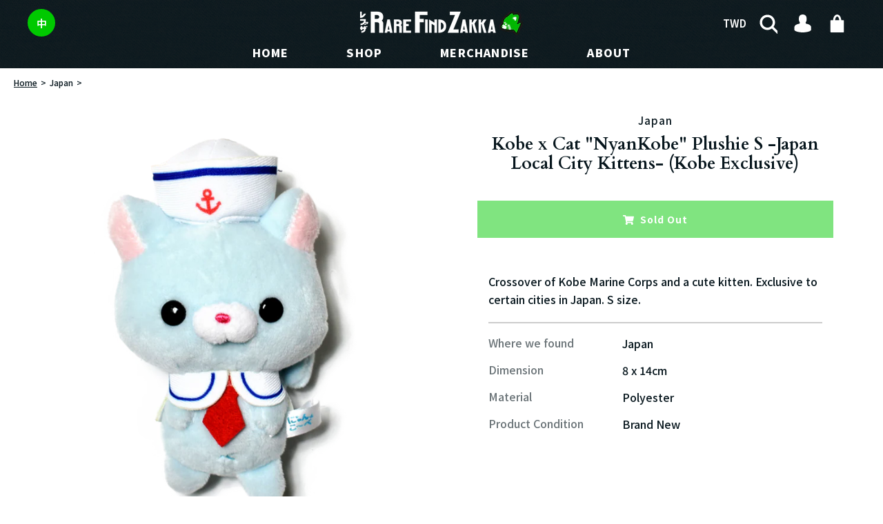

--- FILE ---
content_type: text/html; charset=utf-8
request_url: https://rarefindzakka.com/en-tw/products/kobe-x-cat-nyankobe-plushie-s-japan-local-city-kittens-kobe-exclusive
body_size: 29280
content:
<!doctype html>


<!doctype html>
<html class="supports-no-js " lang="en">
  <!-- en -->
  <head>
    <!-- Google Tag Manager -->
    <script>
      (function(w,d,s,l,i){w[l]=w[l]||[];w[l].push({'gtm.start':
      new Date().getTime(),event:'gtm.js'});var f=d.getElementsByTagName(s)[0],
      j=d.createElement(s),dl=l!='dataLayer'?'&l='+l:'';j.async=true;j.src=
      'https://www.googletagmanager.com/gtm.js?id='+i+dl;f.parentNode.insertBefore(j,f);
      })(window,document,'script','dataLayer','GTM-PRXSN5G');
    </script>
    <!-- End Google Tag Manager -->

    <meta name="p:domain_verify" content="57fcfe900c02151c780f53643a6d2e6c">
    <meta name="msvalidate.01" content="0B1F966BF3161C6A1CE298C3A1C9ADBE">
    <!-- Bing Webmaster -->

    <meta charset="utf-8">

    <meta http-equiv="X-UA-Compatible" content="IE=edge,chrome=1">
    <meta name="viewport" content="width=device-width,initial-scale=1">
    <meta name="theme-color" content="#000">
    <link rel="canonical" href="https://rarefindzakka.com/en-tw/products/kobe-x-cat-nyankobe-plushie-s-japan-local-city-kittens-kobe-exclusive">
    <link rel="alternate" hreflang="en" href="https://rarefindzakka.com/">
    <link rel="alternate" hreflang="zh-tw" href="https://rarefindzakka.com/zh-tw">

    <link rel="preconnect" href="https://fonts.googleapis.com">
    <link rel="preconnect" href="https://fonts.gstatic.com" crossorigin>
    <link href="https://fonts.cdnfonts.com/css/rawline" rel="stylesheet">
    <link
      href="https://fonts.googleapis.com/css2?family=Noto+Sans+JP:wght@100;200;300;400;500;600;700;800;900&family=Noto+Sans+TC:wght@100;200;300;400;500;600;700;800;900&display=swap"
      rel="stylesheet"
    >

    
      <link rel="shortcut icon" href="//rarefindzakka.com/cdn/shop/files/RFZ-LOGO_Square_Custom_32x32.png?v=1614314336" type="image/png">
    

    <title>
      Japan 
      Kobe x Cat &quot;NyanKobe&quot; Plushie S -Japan Local City Kittens- (Kobe Exclu
      
      
       | RARE FIND ZAKKA
    </title>

    
      <meta name="description" content="Crossover of Kobe Marine Corps and a cute kitten. Exclusive to certain cities in Japan. S size. Where we found Japan Dimension 8 x 14cm Material Polyester Product Condition Brand New">
    

    <!-- /snippets/social-meta-tags.liquid -->




<meta property="og:site_name" content="RARE FIND ZAKKA">
<meta property="og:url" content="https://rarefindzakka.com/en-tw/products/kobe-x-cat-nyankobe-plushie-s-japan-local-city-kittens-kobe-exclusive">
<meta property="og:title" content="Kobe x Cat &quot;NyanKobe&quot; Plushie S -Japan Local City Kittens- (Kobe Exclu">
<meta property="og:type" content="product">
<meta property="og:description" content="Crossover of Kobe Marine Corps and a cute kitten. Exclusive to certain cities in Japan. S size. Where we found Japan Dimension 8 x 14cm Material Polyester Product Condition Brand New">

  <meta property="og:price:amount" content="323.00">
  <meta property="og:price:currency" content="TWD">

<meta property="og:image" content="http://rarefindzakka.com/cdn/shop/products/10av2_1200x1200.png?v=1647289106"><meta property="og:image" content="http://rarefindzakka.com/cdn/shop/products/10b_d2c9446c-fceb-4f39-91da-28f267e71c15_1200x1200.jpg?v=1647289106"><meta property="og:image" content="http://rarefindzakka.com/cdn/shop/products/10c_b7eb9001-4470-4187-88b3-1f5035fabb27_1200x1200.jpg?v=1647289106">
<meta property="og:image:secure_url" content="https://rarefindzakka.com/cdn/shop/products/10av2_1200x1200.png?v=1647289106"><meta property="og:image:secure_url" content="https://rarefindzakka.com/cdn/shop/products/10b_d2c9446c-fceb-4f39-91da-28f267e71c15_1200x1200.jpg?v=1647289106"><meta property="og:image:secure_url" content="https://rarefindzakka.com/cdn/shop/products/10c_b7eb9001-4470-4187-88b3-1f5035fabb27_1200x1200.jpg?v=1647289106">


  <meta name="twitter:site" content="@rarefindzakka">

<meta name="twitter:card" content="summary_large_image">
<meta name="twitter:title" content="Kobe x Cat &quot;NyanKobe&quot; Plushie S -Japan Local City Kittens- (Kobe Exclu">
<meta name="twitter:description" content="Crossover of Kobe Marine Corps and a cute kitten. Exclusive to certain cities in Japan. S size. Where we found Japan Dimension 8 x 14cm Material Polyester Product Condition Brand New">

    <style data-shopify>
  :root {
    --color-body-text: #07161d;
    --color-body: #ffffff;
  }
</style>


    <script>window.performance && window.performance.mark && window.performance.mark('shopify.content_for_header.start');</script><meta name="google-site-verification" content="h5bizQzSQA9PKytsOuN3jFQfKDQeWmf2WPnTJxoi8vU">
<meta id="shopify-digital-wallet" name="shopify-digital-wallet" content="/9385803838/digital_wallets/dialog">
<meta name="shopify-checkout-api-token" content="c39e343e3ffee41e14e04d62e798ef47">
<link rel="alternate" hreflang="x-default" href="https://rarefindzakka.com/products/kobe-x-cat-nyankobe-plushie-s-japan-local-city-kittens-kobe-exclusive">
<link rel="alternate" hreflang="en" href="https://rarefindzakka.com/products/kobe-x-cat-nyankobe-plushie-s-japan-local-city-kittens-kobe-exclusive">
<link rel="alternate" hreflang="zh-Hant" href="https://rarefindzakka.com/zh/products/kobe-x-cat-nyankobe-plushie-s-japan-local-city-kittens-kobe-exclusive">
<link rel="alternate" hreflang="ja" href="https://rarefindzakka.com/ja/products/kobe-x-cat-nyankobe-plushie-s-japan-local-city-kittens-kobe-exclusive">
<link rel="alternate" hreflang="zh-Hant-TW" href="https://rarefindzakka.com/zh-tw/products/kobe-x-cat-nyankobe-plushie-s-japan-local-city-kittens-kobe-exclusive">
<link rel="alternate" hreflang="ja-TW" href="https://rarefindzakka.com/ja-tw/products/kobe-x-cat-nyankobe-plushie-s-japan-local-city-kittens-kobe-exclusive">
<link rel="alternate" hreflang="en-TW" href="https://rarefindzakka.com/en-tw/products/kobe-x-cat-nyankobe-plushie-s-japan-local-city-kittens-kobe-exclusive">
<link rel="alternate" hreflang="zh-Hant-HK" href="https://rarefindzakka.com/zh-hk/products/kobe-x-cat-nyankobe-plushie-s-japan-local-city-kittens-kobe-exclusive">
<link rel="alternate" hreflang="en-HK" href="https://rarefindzakka.com/en-hk/products/kobe-x-cat-nyankobe-plushie-s-japan-local-city-kittens-kobe-exclusive">
<link rel="alternate" hreflang="ja-HK" href="https://rarefindzakka.com/ja-hk/products/kobe-x-cat-nyankobe-plushie-s-japan-local-city-kittens-kobe-exclusive">
<link rel="alternate" hreflang="zh-Hant-CN" href="https://rarefindzakka.com/zh-hk/products/kobe-x-cat-nyankobe-plushie-s-japan-local-city-kittens-kobe-exclusive">
<link rel="alternate" hreflang="en-CN" href="https://rarefindzakka.com/en-hk/products/kobe-x-cat-nyankobe-plushie-s-japan-local-city-kittens-kobe-exclusive">
<link rel="alternate" hreflang="ja-CN" href="https://rarefindzakka.com/ja-hk/products/kobe-x-cat-nyankobe-plushie-s-japan-local-city-kittens-kobe-exclusive">
<link rel="alternate" hreflang="zh-Hant-MO" href="https://rarefindzakka.com/zh-hk/products/kobe-x-cat-nyankobe-plushie-s-japan-local-city-kittens-kobe-exclusive">
<link rel="alternate" hreflang="en-MO" href="https://rarefindzakka.com/en-hk/products/kobe-x-cat-nyankobe-plushie-s-japan-local-city-kittens-kobe-exclusive">
<link rel="alternate" hreflang="ja-MO" href="https://rarefindzakka.com/ja-hk/products/kobe-x-cat-nyankobe-plushie-s-japan-local-city-kittens-kobe-exclusive">
<link rel="alternate" hreflang="en-DE" href="https://rarefindzakka.com/en-de/products/kobe-x-cat-nyankobe-plushie-s-japan-local-city-kittens-kobe-exclusive">
<link rel="alternate" hreflang="ja-DE" href="https://rarefindzakka.com/ja-de/products/kobe-x-cat-nyankobe-plushie-s-japan-local-city-kittens-kobe-exclusive">
<link rel="alternate" hreflang="zh-Hant-DE" href="https://rarefindzakka.com/zh-de/products/kobe-x-cat-nyankobe-plushie-s-japan-local-city-kittens-kobe-exclusive">
<link rel="alternate" hreflang="zh-Hant-AD" href="https://rarefindzakka.com/zh/products/kobe-x-cat-nyankobe-plushie-s-japan-local-city-kittens-kobe-exclusive">
<link rel="alternate" hreflang="zh-Hant-AE" href="https://rarefindzakka.com/zh/products/kobe-x-cat-nyankobe-plushie-s-japan-local-city-kittens-kobe-exclusive">
<link rel="alternate" hreflang="zh-Hant-AF" href="https://rarefindzakka.com/zh/products/kobe-x-cat-nyankobe-plushie-s-japan-local-city-kittens-kobe-exclusive">
<link rel="alternate" hreflang="zh-Hant-AG" href="https://rarefindzakka.com/zh/products/kobe-x-cat-nyankobe-plushie-s-japan-local-city-kittens-kobe-exclusive">
<link rel="alternate" hreflang="zh-Hant-AI" href="https://rarefindzakka.com/zh/products/kobe-x-cat-nyankobe-plushie-s-japan-local-city-kittens-kobe-exclusive">
<link rel="alternate" hreflang="zh-Hant-AL" href="https://rarefindzakka.com/zh/products/kobe-x-cat-nyankobe-plushie-s-japan-local-city-kittens-kobe-exclusive">
<link rel="alternate" hreflang="zh-Hant-AM" href="https://rarefindzakka.com/zh/products/kobe-x-cat-nyankobe-plushie-s-japan-local-city-kittens-kobe-exclusive">
<link rel="alternate" hreflang="zh-Hant-AR" href="https://rarefindzakka.com/zh/products/kobe-x-cat-nyankobe-plushie-s-japan-local-city-kittens-kobe-exclusive">
<link rel="alternate" hreflang="zh-Hant-AT" href="https://rarefindzakka.com/zh/products/kobe-x-cat-nyankobe-plushie-s-japan-local-city-kittens-kobe-exclusive">
<link rel="alternate" hreflang="zh-Hant-AU" href="https://rarefindzakka.com/zh/products/kobe-x-cat-nyankobe-plushie-s-japan-local-city-kittens-kobe-exclusive">
<link rel="alternate" hreflang="zh-Hant-AW" href="https://rarefindzakka.com/zh/products/kobe-x-cat-nyankobe-plushie-s-japan-local-city-kittens-kobe-exclusive">
<link rel="alternate" hreflang="zh-Hant-AX" href="https://rarefindzakka.com/zh/products/kobe-x-cat-nyankobe-plushie-s-japan-local-city-kittens-kobe-exclusive">
<link rel="alternate" hreflang="zh-Hant-AZ" href="https://rarefindzakka.com/zh/products/kobe-x-cat-nyankobe-plushie-s-japan-local-city-kittens-kobe-exclusive">
<link rel="alternate" hreflang="zh-Hant-BA" href="https://rarefindzakka.com/zh/products/kobe-x-cat-nyankobe-plushie-s-japan-local-city-kittens-kobe-exclusive">
<link rel="alternate" hreflang="zh-Hant-BB" href="https://rarefindzakka.com/zh/products/kobe-x-cat-nyankobe-plushie-s-japan-local-city-kittens-kobe-exclusive">
<link rel="alternate" hreflang="zh-Hant-BD" href="https://rarefindzakka.com/zh/products/kobe-x-cat-nyankobe-plushie-s-japan-local-city-kittens-kobe-exclusive">
<link rel="alternate" hreflang="zh-Hant-BE" href="https://rarefindzakka.com/zh/products/kobe-x-cat-nyankobe-plushie-s-japan-local-city-kittens-kobe-exclusive">
<link rel="alternate" hreflang="zh-Hant-BG" href="https://rarefindzakka.com/zh/products/kobe-x-cat-nyankobe-plushie-s-japan-local-city-kittens-kobe-exclusive">
<link rel="alternate" hreflang="zh-Hant-BH" href="https://rarefindzakka.com/zh/products/kobe-x-cat-nyankobe-plushie-s-japan-local-city-kittens-kobe-exclusive">
<link rel="alternate" hreflang="zh-Hant-BL" href="https://rarefindzakka.com/zh/products/kobe-x-cat-nyankobe-plushie-s-japan-local-city-kittens-kobe-exclusive">
<link rel="alternate" hreflang="zh-Hant-BM" href="https://rarefindzakka.com/zh/products/kobe-x-cat-nyankobe-plushie-s-japan-local-city-kittens-kobe-exclusive">
<link rel="alternate" hreflang="zh-Hant-BN" href="https://rarefindzakka.com/zh/products/kobe-x-cat-nyankobe-plushie-s-japan-local-city-kittens-kobe-exclusive">
<link rel="alternate" hreflang="zh-Hant-BO" href="https://rarefindzakka.com/zh/products/kobe-x-cat-nyankobe-plushie-s-japan-local-city-kittens-kobe-exclusive">
<link rel="alternate" hreflang="zh-Hant-BQ" href="https://rarefindzakka.com/zh/products/kobe-x-cat-nyankobe-plushie-s-japan-local-city-kittens-kobe-exclusive">
<link rel="alternate" hreflang="zh-Hant-BR" href="https://rarefindzakka.com/zh/products/kobe-x-cat-nyankobe-plushie-s-japan-local-city-kittens-kobe-exclusive">
<link rel="alternate" hreflang="zh-Hant-BS" href="https://rarefindzakka.com/zh/products/kobe-x-cat-nyankobe-plushie-s-japan-local-city-kittens-kobe-exclusive">
<link rel="alternate" hreflang="zh-Hant-BT" href="https://rarefindzakka.com/zh/products/kobe-x-cat-nyankobe-plushie-s-japan-local-city-kittens-kobe-exclusive">
<link rel="alternate" hreflang="zh-Hant-BY" href="https://rarefindzakka.com/zh/products/kobe-x-cat-nyankobe-plushie-s-japan-local-city-kittens-kobe-exclusive">
<link rel="alternate" hreflang="zh-Hant-BZ" href="https://rarefindzakka.com/zh/products/kobe-x-cat-nyankobe-plushie-s-japan-local-city-kittens-kobe-exclusive">
<link rel="alternate" hreflang="zh-Hant-CA" href="https://rarefindzakka.com/zh/products/kobe-x-cat-nyankobe-plushie-s-japan-local-city-kittens-kobe-exclusive">
<link rel="alternate" hreflang="zh-Hant-CC" href="https://rarefindzakka.com/zh/products/kobe-x-cat-nyankobe-plushie-s-japan-local-city-kittens-kobe-exclusive">
<link rel="alternate" hreflang="zh-Hant-CH" href="https://rarefindzakka.com/zh/products/kobe-x-cat-nyankobe-plushie-s-japan-local-city-kittens-kobe-exclusive">
<link rel="alternate" hreflang="zh-Hant-CL" href="https://rarefindzakka.com/zh/products/kobe-x-cat-nyankobe-plushie-s-japan-local-city-kittens-kobe-exclusive">
<link rel="alternate" hreflang="zh-Hant-CO" href="https://rarefindzakka.com/zh/products/kobe-x-cat-nyankobe-plushie-s-japan-local-city-kittens-kobe-exclusive">
<link rel="alternate" hreflang="zh-Hant-CR" href="https://rarefindzakka.com/zh/products/kobe-x-cat-nyankobe-plushie-s-japan-local-city-kittens-kobe-exclusive">
<link rel="alternate" hreflang="zh-Hant-CW" href="https://rarefindzakka.com/zh/products/kobe-x-cat-nyankobe-plushie-s-japan-local-city-kittens-kobe-exclusive">
<link rel="alternate" hreflang="zh-Hant-CX" href="https://rarefindzakka.com/zh/products/kobe-x-cat-nyankobe-plushie-s-japan-local-city-kittens-kobe-exclusive">
<link rel="alternate" hreflang="zh-Hant-CY" href="https://rarefindzakka.com/zh/products/kobe-x-cat-nyankobe-plushie-s-japan-local-city-kittens-kobe-exclusive">
<link rel="alternate" hreflang="zh-Hant-CZ" href="https://rarefindzakka.com/zh/products/kobe-x-cat-nyankobe-plushie-s-japan-local-city-kittens-kobe-exclusive">
<link rel="alternate" hreflang="zh-Hant-DK" href="https://rarefindzakka.com/zh/products/kobe-x-cat-nyankobe-plushie-s-japan-local-city-kittens-kobe-exclusive">
<link rel="alternate" hreflang="zh-Hant-DM" href="https://rarefindzakka.com/zh/products/kobe-x-cat-nyankobe-plushie-s-japan-local-city-kittens-kobe-exclusive">
<link rel="alternate" hreflang="zh-Hant-DO" href="https://rarefindzakka.com/zh/products/kobe-x-cat-nyankobe-plushie-s-japan-local-city-kittens-kobe-exclusive">
<link rel="alternate" hreflang="zh-Hant-EC" href="https://rarefindzakka.com/zh/products/kobe-x-cat-nyankobe-plushie-s-japan-local-city-kittens-kobe-exclusive">
<link rel="alternate" hreflang="zh-Hant-EE" href="https://rarefindzakka.com/zh/products/kobe-x-cat-nyankobe-plushie-s-japan-local-city-kittens-kobe-exclusive">
<link rel="alternate" hreflang="zh-Hant-ES" href="https://rarefindzakka.com/zh/products/kobe-x-cat-nyankobe-plushie-s-japan-local-city-kittens-kobe-exclusive">
<link rel="alternate" hreflang="zh-Hant-FI" href="https://rarefindzakka.com/zh/products/kobe-x-cat-nyankobe-plushie-s-japan-local-city-kittens-kobe-exclusive">
<link rel="alternate" hreflang="zh-Hant-FJ" href="https://rarefindzakka.com/zh/products/kobe-x-cat-nyankobe-plushie-s-japan-local-city-kittens-kobe-exclusive">
<link rel="alternate" hreflang="zh-Hant-FK" href="https://rarefindzakka.com/zh/products/kobe-x-cat-nyankobe-plushie-s-japan-local-city-kittens-kobe-exclusive">
<link rel="alternate" hreflang="zh-Hant-FO" href="https://rarefindzakka.com/zh/products/kobe-x-cat-nyankobe-plushie-s-japan-local-city-kittens-kobe-exclusive">
<link rel="alternate" hreflang="zh-Hant-FR" href="https://rarefindzakka.com/zh/products/kobe-x-cat-nyankobe-plushie-s-japan-local-city-kittens-kobe-exclusive">
<link rel="alternate" hreflang="zh-Hant-GB" href="https://rarefindzakka.com/zh/products/kobe-x-cat-nyankobe-plushie-s-japan-local-city-kittens-kobe-exclusive">
<link rel="alternate" hreflang="zh-Hant-GD" href="https://rarefindzakka.com/zh/products/kobe-x-cat-nyankobe-plushie-s-japan-local-city-kittens-kobe-exclusive">
<link rel="alternate" hreflang="zh-Hant-GE" href="https://rarefindzakka.com/zh/products/kobe-x-cat-nyankobe-plushie-s-japan-local-city-kittens-kobe-exclusive">
<link rel="alternate" hreflang="zh-Hant-GF" href="https://rarefindzakka.com/zh/products/kobe-x-cat-nyankobe-plushie-s-japan-local-city-kittens-kobe-exclusive">
<link rel="alternate" hreflang="zh-Hant-GG" href="https://rarefindzakka.com/zh/products/kobe-x-cat-nyankobe-plushie-s-japan-local-city-kittens-kobe-exclusive">
<link rel="alternate" hreflang="zh-Hant-GI" href="https://rarefindzakka.com/zh/products/kobe-x-cat-nyankobe-plushie-s-japan-local-city-kittens-kobe-exclusive">
<link rel="alternate" hreflang="zh-Hant-GL" href="https://rarefindzakka.com/zh/products/kobe-x-cat-nyankobe-plushie-s-japan-local-city-kittens-kobe-exclusive">
<link rel="alternate" hreflang="zh-Hant-GP" href="https://rarefindzakka.com/zh/products/kobe-x-cat-nyankobe-plushie-s-japan-local-city-kittens-kobe-exclusive">
<link rel="alternate" hreflang="zh-Hant-GR" href="https://rarefindzakka.com/zh/products/kobe-x-cat-nyankobe-plushie-s-japan-local-city-kittens-kobe-exclusive">
<link rel="alternate" hreflang="zh-Hant-GT" href="https://rarefindzakka.com/zh/products/kobe-x-cat-nyankobe-plushie-s-japan-local-city-kittens-kobe-exclusive">
<link rel="alternate" hreflang="zh-Hant-GY" href="https://rarefindzakka.com/zh/products/kobe-x-cat-nyankobe-plushie-s-japan-local-city-kittens-kobe-exclusive">
<link rel="alternate" hreflang="zh-Hant-HN" href="https://rarefindzakka.com/zh/products/kobe-x-cat-nyankobe-plushie-s-japan-local-city-kittens-kobe-exclusive">
<link rel="alternate" hreflang="zh-Hant-HR" href="https://rarefindzakka.com/zh/products/kobe-x-cat-nyankobe-plushie-s-japan-local-city-kittens-kobe-exclusive">
<link rel="alternate" hreflang="zh-Hant-HT" href="https://rarefindzakka.com/zh/products/kobe-x-cat-nyankobe-plushie-s-japan-local-city-kittens-kobe-exclusive">
<link rel="alternate" hreflang="zh-Hant-HU" href="https://rarefindzakka.com/zh/products/kobe-x-cat-nyankobe-plushie-s-japan-local-city-kittens-kobe-exclusive">
<link rel="alternate" hreflang="zh-Hant-ID" href="https://rarefindzakka.com/zh/products/kobe-x-cat-nyankobe-plushie-s-japan-local-city-kittens-kobe-exclusive">
<link rel="alternate" hreflang="zh-Hant-IE" href="https://rarefindzakka.com/zh/products/kobe-x-cat-nyankobe-plushie-s-japan-local-city-kittens-kobe-exclusive">
<link rel="alternate" hreflang="zh-Hant-IL" href="https://rarefindzakka.com/zh/products/kobe-x-cat-nyankobe-plushie-s-japan-local-city-kittens-kobe-exclusive">
<link rel="alternate" hreflang="zh-Hant-IM" href="https://rarefindzakka.com/zh/products/kobe-x-cat-nyankobe-plushie-s-japan-local-city-kittens-kobe-exclusive">
<link rel="alternate" hreflang="zh-Hant-IN" href="https://rarefindzakka.com/zh/products/kobe-x-cat-nyankobe-plushie-s-japan-local-city-kittens-kobe-exclusive">
<link rel="alternate" hreflang="zh-Hant-IO" href="https://rarefindzakka.com/zh/products/kobe-x-cat-nyankobe-plushie-s-japan-local-city-kittens-kobe-exclusive">
<link rel="alternate" hreflang="zh-Hant-IQ" href="https://rarefindzakka.com/zh/products/kobe-x-cat-nyankobe-plushie-s-japan-local-city-kittens-kobe-exclusive">
<link rel="alternate" hreflang="zh-Hant-IS" href="https://rarefindzakka.com/zh/products/kobe-x-cat-nyankobe-plushie-s-japan-local-city-kittens-kobe-exclusive">
<link rel="alternate" hreflang="zh-Hant-IT" href="https://rarefindzakka.com/zh/products/kobe-x-cat-nyankobe-plushie-s-japan-local-city-kittens-kobe-exclusive">
<link rel="alternate" hreflang="zh-Hant-JE" href="https://rarefindzakka.com/zh/products/kobe-x-cat-nyankobe-plushie-s-japan-local-city-kittens-kobe-exclusive">
<link rel="alternate" hreflang="zh-Hant-JM" href="https://rarefindzakka.com/zh/products/kobe-x-cat-nyankobe-plushie-s-japan-local-city-kittens-kobe-exclusive">
<link rel="alternate" hreflang="zh-Hant-JO" href="https://rarefindzakka.com/zh/products/kobe-x-cat-nyankobe-plushie-s-japan-local-city-kittens-kobe-exclusive">
<link rel="alternate" hreflang="zh-Hant-JP" href="https://rarefindzakka.com/zh/products/kobe-x-cat-nyankobe-plushie-s-japan-local-city-kittens-kobe-exclusive">
<link rel="alternate" hreflang="zh-Hant-KG" href="https://rarefindzakka.com/zh/products/kobe-x-cat-nyankobe-plushie-s-japan-local-city-kittens-kobe-exclusive">
<link rel="alternate" hreflang="zh-Hant-KH" href="https://rarefindzakka.com/zh/products/kobe-x-cat-nyankobe-plushie-s-japan-local-city-kittens-kobe-exclusive">
<link rel="alternate" hreflang="zh-Hant-KI" href="https://rarefindzakka.com/zh/products/kobe-x-cat-nyankobe-plushie-s-japan-local-city-kittens-kobe-exclusive">
<link rel="alternate" hreflang="zh-Hant-KN" href="https://rarefindzakka.com/zh/products/kobe-x-cat-nyankobe-plushie-s-japan-local-city-kittens-kobe-exclusive">
<link rel="alternate" hreflang="zh-Hant-KR" href="https://rarefindzakka.com/zh/products/kobe-x-cat-nyankobe-plushie-s-japan-local-city-kittens-kobe-exclusive">
<link rel="alternate" hreflang="zh-Hant-KW" href="https://rarefindzakka.com/zh/products/kobe-x-cat-nyankobe-plushie-s-japan-local-city-kittens-kobe-exclusive">
<link rel="alternate" hreflang="zh-Hant-KY" href="https://rarefindzakka.com/zh/products/kobe-x-cat-nyankobe-plushie-s-japan-local-city-kittens-kobe-exclusive">
<link rel="alternate" hreflang="zh-Hant-KZ" href="https://rarefindzakka.com/zh/products/kobe-x-cat-nyankobe-plushie-s-japan-local-city-kittens-kobe-exclusive">
<link rel="alternate" hreflang="zh-Hant-LA" href="https://rarefindzakka.com/zh/products/kobe-x-cat-nyankobe-plushie-s-japan-local-city-kittens-kobe-exclusive">
<link rel="alternate" hreflang="zh-Hant-LB" href="https://rarefindzakka.com/zh/products/kobe-x-cat-nyankobe-plushie-s-japan-local-city-kittens-kobe-exclusive">
<link rel="alternate" hreflang="zh-Hant-LC" href="https://rarefindzakka.com/zh/products/kobe-x-cat-nyankobe-plushie-s-japan-local-city-kittens-kobe-exclusive">
<link rel="alternate" hreflang="zh-Hant-LI" href="https://rarefindzakka.com/zh/products/kobe-x-cat-nyankobe-plushie-s-japan-local-city-kittens-kobe-exclusive">
<link rel="alternate" hreflang="zh-Hant-LK" href="https://rarefindzakka.com/zh/products/kobe-x-cat-nyankobe-plushie-s-japan-local-city-kittens-kobe-exclusive">
<link rel="alternate" hreflang="zh-Hant-LT" href="https://rarefindzakka.com/zh/products/kobe-x-cat-nyankobe-plushie-s-japan-local-city-kittens-kobe-exclusive">
<link rel="alternate" hreflang="zh-Hant-LU" href="https://rarefindzakka.com/zh/products/kobe-x-cat-nyankobe-plushie-s-japan-local-city-kittens-kobe-exclusive">
<link rel="alternate" hreflang="zh-Hant-LV" href="https://rarefindzakka.com/zh/products/kobe-x-cat-nyankobe-plushie-s-japan-local-city-kittens-kobe-exclusive">
<link rel="alternate" hreflang="zh-Hant-MC" href="https://rarefindzakka.com/zh/products/kobe-x-cat-nyankobe-plushie-s-japan-local-city-kittens-kobe-exclusive">
<link rel="alternate" hreflang="zh-Hant-MD" href="https://rarefindzakka.com/zh/products/kobe-x-cat-nyankobe-plushie-s-japan-local-city-kittens-kobe-exclusive">
<link rel="alternate" hreflang="zh-Hant-ME" href="https://rarefindzakka.com/zh/products/kobe-x-cat-nyankobe-plushie-s-japan-local-city-kittens-kobe-exclusive">
<link rel="alternate" hreflang="zh-Hant-MF" href="https://rarefindzakka.com/zh/products/kobe-x-cat-nyankobe-plushie-s-japan-local-city-kittens-kobe-exclusive">
<link rel="alternate" hreflang="zh-Hant-MK" href="https://rarefindzakka.com/zh/products/kobe-x-cat-nyankobe-plushie-s-japan-local-city-kittens-kobe-exclusive">
<link rel="alternate" hreflang="zh-Hant-MM" href="https://rarefindzakka.com/zh/products/kobe-x-cat-nyankobe-plushie-s-japan-local-city-kittens-kobe-exclusive">
<link rel="alternate" hreflang="zh-Hant-MN" href="https://rarefindzakka.com/zh/products/kobe-x-cat-nyankobe-plushie-s-japan-local-city-kittens-kobe-exclusive">
<link rel="alternate" hreflang="zh-Hant-MQ" href="https://rarefindzakka.com/zh/products/kobe-x-cat-nyankobe-plushie-s-japan-local-city-kittens-kobe-exclusive">
<link rel="alternate" hreflang="zh-Hant-MS" href="https://rarefindzakka.com/zh/products/kobe-x-cat-nyankobe-plushie-s-japan-local-city-kittens-kobe-exclusive">
<link rel="alternate" hreflang="zh-Hant-MT" href="https://rarefindzakka.com/zh/products/kobe-x-cat-nyankobe-plushie-s-japan-local-city-kittens-kobe-exclusive">
<link rel="alternate" hreflang="zh-Hant-MV" href="https://rarefindzakka.com/zh/products/kobe-x-cat-nyankobe-plushie-s-japan-local-city-kittens-kobe-exclusive">
<link rel="alternate" hreflang="zh-Hant-MX" href="https://rarefindzakka.com/zh/products/kobe-x-cat-nyankobe-plushie-s-japan-local-city-kittens-kobe-exclusive">
<link rel="alternate" hreflang="zh-Hant-MY" href="https://rarefindzakka.com/zh/products/kobe-x-cat-nyankobe-plushie-s-japan-local-city-kittens-kobe-exclusive">
<link rel="alternate" hreflang="zh-Hant-NI" href="https://rarefindzakka.com/zh/products/kobe-x-cat-nyankobe-plushie-s-japan-local-city-kittens-kobe-exclusive">
<link rel="alternate" hreflang="zh-Hant-NL" href="https://rarefindzakka.com/zh/products/kobe-x-cat-nyankobe-plushie-s-japan-local-city-kittens-kobe-exclusive">
<link rel="alternate" hreflang="zh-Hant-NO" href="https://rarefindzakka.com/zh/products/kobe-x-cat-nyankobe-plushie-s-japan-local-city-kittens-kobe-exclusive">
<link rel="alternate" hreflang="zh-Hant-NP" href="https://rarefindzakka.com/zh/products/kobe-x-cat-nyankobe-plushie-s-japan-local-city-kittens-kobe-exclusive">
<link rel="alternate" hreflang="zh-Hant-NR" href="https://rarefindzakka.com/zh/products/kobe-x-cat-nyankobe-plushie-s-japan-local-city-kittens-kobe-exclusive">
<link rel="alternate" hreflang="zh-Hant-NZ" href="https://rarefindzakka.com/zh/products/kobe-x-cat-nyankobe-plushie-s-japan-local-city-kittens-kobe-exclusive">
<link rel="alternate" hreflang="zh-Hant-OM" href="https://rarefindzakka.com/zh/products/kobe-x-cat-nyankobe-plushie-s-japan-local-city-kittens-kobe-exclusive">
<link rel="alternate" hreflang="zh-Hant-PA" href="https://rarefindzakka.com/zh/products/kobe-x-cat-nyankobe-plushie-s-japan-local-city-kittens-kobe-exclusive">
<link rel="alternate" hreflang="zh-Hant-PE" href="https://rarefindzakka.com/zh/products/kobe-x-cat-nyankobe-plushie-s-japan-local-city-kittens-kobe-exclusive">
<link rel="alternate" hreflang="zh-Hant-PG" href="https://rarefindzakka.com/zh/products/kobe-x-cat-nyankobe-plushie-s-japan-local-city-kittens-kobe-exclusive">
<link rel="alternate" hreflang="zh-Hant-PH" href="https://rarefindzakka.com/zh/products/kobe-x-cat-nyankobe-plushie-s-japan-local-city-kittens-kobe-exclusive">
<link rel="alternate" hreflang="zh-Hant-PK" href="https://rarefindzakka.com/zh/products/kobe-x-cat-nyankobe-plushie-s-japan-local-city-kittens-kobe-exclusive">
<link rel="alternate" hreflang="zh-Hant-PL" href="https://rarefindzakka.com/zh/products/kobe-x-cat-nyankobe-plushie-s-japan-local-city-kittens-kobe-exclusive">
<link rel="alternate" hreflang="zh-Hant-PM" href="https://rarefindzakka.com/zh/products/kobe-x-cat-nyankobe-plushie-s-japan-local-city-kittens-kobe-exclusive">
<link rel="alternate" hreflang="zh-Hant-PS" href="https://rarefindzakka.com/zh/products/kobe-x-cat-nyankobe-plushie-s-japan-local-city-kittens-kobe-exclusive">
<link rel="alternate" hreflang="zh-Hant-PT" href="https://rarefindzakka.com/zh/products/kobe-x-cat-nyankobe-plushie-s-japan-local-city-kittens-kobe-exclusive">
<link rel="alternate" hreflang="zh-Hant-PY" href="https://rarefindzakka.com/zh/products/kobe-x-cat-nyankobe-plushie-s-japan-local-city-kittens-kobe-exclusive">
<link rel="alternate" hreflang="zh-Hant-QA" href="https://rarefindzakka.com/zh/products/kobe-x-cat-nyankobe-plushie-s-japan-local-city-kittens-kobe-exclusive">
<link rel="alternate" hreflang="zh-Hant-RE" href="https://rarefindzakka.com/zh/products/kobe-x-cat-nyankobe-plushie-s-japan-local-city-kittens-kobe-exclusive">
<link rel="alternate" hreflang="zh-Hant-RO" href="https://rarefindzakka.com/zh/products/kobe-x-cat-nyankobe-plushie-s-japan-local-city-kittens-kobe-exclusive">
<link rel="alternate" hreflang="zh-Hant-RS" href="https://rarefindzakka.com/zh/products/kobe-x-cat-nyankobe-plushie-s-japan-local-city-kittens-kobe-exclusive">
<link rel="alternate" hreflang="zh-Hant-RU" href="https://rarefindzakka.com/zh/products/kobe-x-cat-nyankobe-plushie-s-japan-local-city-kittens-kobe-exclusive">
<link rel="alternate" hreflang="zh-Hant-SA" href="https://rarefindzakka.com/zh/products/kobe-x-cat-nyankobe-plushie-s-japan-local-city-kittens-kobe-exclusive">
<link rel="alternate" hreflang="zh-Hant-SB" href="https://rarefindzakka.com/zh/products/kobe-x-cat-nyankobe-plushie-s-japan-local-city-kittens-kobe-exclusive">
<link rel="alternate" hreflang="zh-Hant-SE" href="https://rarefindzakka.com/zh/products/kobe-x-cat-nyankobe-plushie-s-japan-local-city-kittens-kobe-exclusive">
<link rel="alternate" hreflang="zh-Hant-SG" href="https://rarefindzakka.com/zh/products/kobe-x-cat-nyankobe-plushie-s-japan-local-city-kittens-kobe-exclusive">
<link rel="alternate" hreflang="zh-Hant-SI" href="https://rarefindzakka.com/zh/products/kobe-x-cat-nyankobe-plushie-s-japan-local-city-kittens-kobe-exclusive">
<link rel="alternate" hreflang="zh-Hant-SJ" href="https://rarefindzakka.com/zh/products/kobe-x-cat-nyankobe-plushie-s-japan-local-city-kittens-kobe-exclusive">
<link rel="alternate" hreflang="zh-Hant-SK" href="https://rarefindzakka.com/zh/products/kobe-x-cat-nyankobe-plushie-s-japan-local-city-kittens-kobe-exclusive">
<link rel="alternate" hreflang="zh-Hant-SM" href="https://rarefindzakka.com/zh/products/kobe-x-cat-nyankobe-plushie-s-japan-local-city-kittens-kobe-exclusive">
<link rel="alternate" hreflang="zh-Hant-SR" href="https://rarefindzakka.com/zh/products/kobe-x-cat-nyankobe-plushie-s-japan-local-city-kittens-kobe-exclusive">
<link rel="alternate" hreflang="zh-Hant-SV" href="https://rarefindzakka.com/zh/products/kobe-x-cat-nyankobe-plushie-s-japan-local-city-kittens-kobe-exclusive">
<link rel="alternate" hreflang="zh-Hant-SX" href="https://rarefindzakka.com/zh/products/kobe-x-cat-nyankobe-plushie-s-japan-local-city-kittens-kobe-exclusive">
<link rel="alternate" hreflang="zh-Hant-TC" href="https://rarefindzakka.com/zh/products/kobe-x-cat-nyankobe-plushie-s-japan-local-city-kittens-kobe-exclusive">
<link rel="alternate" hreflang="zh-Hant-TH" href="https://rarefindzakka.com/zh/products/kobe-x-cat-nyankobe-plushie-s-japan-local-city-kittens-kobe-exclusive">
<link rel="alternate" hreflang="zh-Hant-TJ" href="https://rarefindzakka.com/zh/products/kobe-x-cat-nyankobe-plushie-s-japan-local-city-kittens-kobe-exclusive">
<link rel="alternate" hreflang="zh-Hant-TM" href="https://rarefindzakka.com/zh/products/kobe-x-cat-nyankobe-plushie-s-japan-local-city-kittens-kobe-exclusive">
<link rel="alternate" hreflang="zh-Hant-TO" href="https://rarefindzakka.com/zh/products/kobe-x-cat-nyankobe-plushie-s-japan-local-city-kittens-kobe-exclusive">
<link rel="alternate" hreflang="zh-Hant-TR" href="https://rarefindzakka.com/zh/products/kobe-x-cat-nyankobe-plushie-s-japan-local-city-kittens-kobe-exclusive">
<link rel="alternate" hreflang="zh-Hant-TT" href="https://rarefindzakka.com/zh/products/kobe-x-cat-nyankobe-plushie-s-japan-local-city-kittens-kobe-exclusive">
<link rel="alternate" hreflang="zh-Hant-TV" href="https://rarefindzakka.com/zh/products/kobe-x-cat-nyankobe-plushie-s-japan-local-city-kittens-kobe-exclusive">
<link rel="alternate" hreflang="zh-Hant-UA" href="https://rarefindzakka.com/zh/products/kobe-x-cat-nyankobe-plushie-s-japan-local-city-kittens-kobe-exclusive">
<link rel="alternate" hreflang="zh-Hant-UM" href="https://rarefindzakka.com/zh/products/kobe-x-cat-nyankobe-plushie-s-japan-local-city-kittens-kobe-exclusive">
<link rel="alternate" hreflang="zh-Hant-US" href="https://rarefindzakka.com/zh/products/kobe-x-cat-nyankobe-plushie-s-japan-local-city-kittens-kobe-exclusive">
<link rel="alternate" hreflang="zh-Hant-UY" href="https://rarefindzakka.com/zh/products/kobe-x-cat-nyankobe-plushie-s-japan-local-city-kittens-kobe-exclusive">
<link rel="alternate" hreflang="zh-Hant-UZ" href="https://rarefindzakka.com/zh/products/kobe-x-cat-nyankobe-plushie-s-japan-local-city-kittens-kobe-exclusive">
<link rel="alternate" hreflang="zh-Hant-VA" href="https://rarefindzakka.com/zh/products/kobe-x-cat-nyankobe-plushie-s-japan-local-city-kittens-kobe-exclusive">
<link rel="alternate" hreflang="zh-Hant-VC" href="https://rarefindzakka.com/zh/products/kobe-x-cat-nyankobe-plushie-s-japan-local-city-kittens-kobe-exclusive">
<link rel="alternate" hreflang="zh-Hant-VE" href="https://rarefindzakka.com/zh/products/kobe-x-cat-nyankobe-plushie-s-japan-local-city-kittens-kobe-exclusive">
<link rel="alternate" hreflang="zh-Hant-VG" href="https://rarefindzakka.com/zh/products/kobe-x-cat-nyankobe-plushie-s-japan-local-city-kittens-kobe-exclusive">
<link rel="alternate" hreflang="zh-Hant-VN" href="https://rarefindzakka.com/zh/products/kobe-x-cat-nyankobe-plushie-s-japan-local-city-kittens-kobe-exclusive">
<link rel="alternate" hreflang="zh-Hant-VU" href="https://rarefindzakka.com/zh/products/kobe-x-cat-nyankobe-plushie-s-japan-local-city-kittens-kobe-exclusive">
<link rel="alternate" hreflang="zh-Hant-WS" href="https://rarefindzakka.com/zh/products/kobe-x-cat-nyankobe-plushie-s-japan-local-city-kittens-kobe-exclusive">
<link rel="alternate" hreflang="zh-Hant-XK" href="https://rarefindzakka.com/zh/products/kobe-x-cat-nyankobe-plushie-s-japan-local-city-kittens-kobe-exclusive">
<link rel="alternate" hreflang="zh-Hant-YE" href="https://rarefindzakka.com/zh/products/kobe-x-cat-nyankobe-plushie-s-japan-local-city-kittens-kobe-exclusive">
<link rel="alternate" hreflang="zh-Hant-YT" href="https://rarefindzakka.com/zh/products/kobe-x-cat-nyankobe-plushie-s-japan-local-city-kittens-kobe-exclusive">
<link rel="alternate" type="application/json+oembed" href="https://rarefindzakka.com/en-tw/products/kobe-x-cat-nyankobe-plushie-s-japan-local-city-kittens-kobe-exclusive.oembed">
<script async="async" src="/checkouts/internal/preloads.js?locale=en-TW"></script>
<link rel="preconnect" href="https://shop.app" crossorigin="anonymous">
<script async="async" src="https://shop.app/checkouts/internal/preloads.js?locale=en-TW&shop_id=9385803838" crossorigin="anonymous"></script>
<script id="apple-pay-shop-capabilities" type="application/json">{"shopId":9385803838,"countryCode":"JP","currencyCode":"TWD","merchantCapabilities":["supports3DS"],"merchantId":"gid:\/\/shopify\/Shop\/9385803838","merchantName":"RARE FIND ZAKKA","requiredBillingContactFields":["postalAddress","email","phone"],"requiredShippingContactFields":["postalAddress","email","phone"],"shippingType":"shipping","supportedNetworks":["visa","masterCard","amex","jcb","discover"],"total":{"type":"pending","label":"RARE FIND ZAKKA","amount":"1.00"},"shopifyPaymentsEnabled":true,"supportsSubscriptions":true}</script>
<script id="shopify-features" type="application/json">{"accessToken":"c39e343e3ffee41e14e04d62e798ef47","betas":["rich-media-storefront-analytics"],"domain":"rarefindzakka.com","predictiveSearch":true,"shopId":9385803838,"locale":"en"}</script>
<script>var Shopify = Shopify || {};
Shopify.shop = "rare-find-zak-ka.myshopify.com";
Shopify.locale = "en";
Shopify.currency = {"active":"TWD","rate":"32.259336"};
Shopify.country = "TW";
Shopify.theme = {"name":"RFZ-Narrative V7.4 (240617)(OS2.0) Video","id":126264148102,"schema_name":"Narrative","schema_version":"8.1.8","theme_store_id":829,"role":"main"};
Shopify.theme.handle = "null";
Shopify.theme.style = {"id":null,"handle":null};
Shopify.cdnHost = "rarefindzakka.com/cdn";
Shopify.routes = Shopify.routes || {};
Shopify.routes.root = "/en-tw/";</script>
<script type="module">!function(o){(o.Shopify=o.Shopify||{}).modules=!0}(window);</script>
<script>!function(o){function n(){var o=[];function n(){o.push(Array.prototype.slice.apply(arguments))}return n.q=o,n}var t=o.Shopify=o.Shopify||{};t.loadFeatures=n(),t.autoloadFeatures=n()}(window);</script>
<script>
  window.ShopifyPay = window.ShopifyPay || {};
  window.ShopifyPay.apiHost = "shop.app\/pay";
  window.ShopifyPay.redirectState = null;
</script>
<script id="shop-js-analytics" type="application/json">{"pageType":"product"}</script>
<script defer="defer" async type="module" src="//rarefindzakka.com/cdn/shopifycloud/shop-js/modules/v2/client.init-shop-cart-sync_BApSsMSl.en.esm.js"></script>
<script defer="defer" async type="module" src="//rarefindzakka.com/cdn/shopifycloud/shop-js/modules/v2/chunk.common_CBoos6YZ.esm.js"></script>
<script type="module">
  await import("//rarefindzakka.com/cdn/shopifycloud/shop-js/modules/v2/client.init-shop-cart-sync_BApSsMSl.en.esm.js");
await import("//rarefindzakka.com/cdn/shopifycloud/shop-js/modules/v2/chunk.common_CBoos6YZ.esm.js");

  window.Shopify.SignInWithShop?.initShopCartSync?.({"fedCMEnabled":true,"windoidEnabled":true});

</script>
<script>
  window.Shopify = window.Shopify || {};
  if (!window.Shopify.featureAssets) window.Shopify.featureAssets = {};
  window.Shopify.featureAssets['shop-js'] = {"shop-cart-sync":["modules/v2/client.shop-cart-sync_DJczDl9f.en.esm.js","modules/v2/chunk.common_CBoos6YZ.esm.js"],"init-fed-cm":["modules/v2/client.init-fed-cm_BzwGC0Wi.en.esm.js","modules/v2/chunk.common_CBoos6YZ.esm.js"],"init-windoid":["modules/v2/client.init-windoid_BS26ThXS.en.esm.js","modules/v2/chunk.common_CBoos6YZ.esm.js"],"init-shop-email-lookup-coordinator":["modules/v2/client.init-shop-email-lookup-coordinator_DFwWcvrS.en.esm.js","modules/v2/chunk.common_CBoos6YZ.esm.js"],"shop-cash-offers":["modules/v2/client.shop-cash-offers_DthCPNIO.en.esm.js","modules/v2/chunk.common_CBoos6YZ.esm.js","modules/v2/chunk.modal_Bu1hFZFC.esm.js"],"shop-button":["modules/v2/client.shop-button_D_JX508o.en.esm.js","modules/v2/chunk.common_CBoos6YZ.esm.js"],"shop-toast-manager":["modules/v2/client.shop-toast-manager_tEhgP2F9.en.esm.js","modules/v2/chunk.common_CBoos6YZ.esm.js"],"avatar":["modules/v2/client.avatar_BTnouDA3.en.esm.js"],"pay-button":["modules/v2/client.pay-button_BuNmcIr_.en.esm.js","modules/v2/chunk.common_CBoos6YZ.esm.js"],"init-shop-cart-sync":["modules/v2/client.init-shop-cart-sync_BApSsMSl.en.esm.js","modules/v2/chunk.common_CBoos6YZ.esm.js"],"shop-login-button":["modules/v2/client.shop-login-button_DwLgFT0K.en.esm.js","modules/v2/chunk.common_CBoos6YZ.esm.js","modules/v2/chunk.modal_Bu1hFZFC.esm.js"],"init-customer-accounts-sign-up":["modules/v2/client.init-customer-accounts-sign-up_TlVCiykN.en.esm.js","modules/v2/client.shop-login-button_DwLgFT0K.en.esm.js","modules/v2/chunk.common_CBoos6YZ.esm.js","modules/v2/chunk.modal_Bu1hFZFC.esm.js"],"init-shop-for-new-customer-accounts":["modules/v2/client.init-shop-for-new-customer-accounts_DrjXSI53.en.esm.js","modules/v2/client.shop-login-button_DwLgFT0K.en.esm.js","modules/v2/chunk.common_CBoos6YZ.esm.js","modules/v2/chunk.modal_Bu1hFZFC.esm.js"],"init-customer-accounts":["modules/v2/client.init-customer-accounts_C0Oh2ljF.en.esm.js","modules/v2/client.shop-login-button_DwLgFT0K.en.esm.js","modules/v2/chunk.common_CBoos6YZ.esm.js","modules/v2/chunk.modal_Bu1hFZFC.esm.js"],"shop-follow-button":["modules/v2/client.shop-follow-button_C5D3XtBb.en.esm.js","modules/v2/chunk.common_CBoos6YZ.esm.js","modules/v2/chunk.modal_Bu1hFZFC.esm.js"],"checkout-modal":["modules/v2/client.checkout-modal_8TC_1FUY.en.esm.js","modules/v2/chunk.common_CBoos6YZ.esm.js","modules/v2/chunk.modal_Bu1hFZFC.esm.js"],"lead-capture":["modules/v2/client.lead-capture_D-pmUjp9.en.esm.js","modules/v2/chunk.common_CBoos6YZ.esm.js","modules/v2/chunk.modal_Bu1hFZFC.esm.js"],"shop-login":["modules/v2/client.shop-login_BmtnoEUo.en.esm.js","modules/v2/chunk.common_CBoos6YZ.esm.js","modules/v2/chunk.modal_Bu1hFZFC.esm.js"],"payment-terms":["modules/v2/client.payment-terms_BHOWV7U_.en.esm.js","modules/v2/chunk.common_CBoos6YZ.esm.js","modules/v2/chunk.modal_Bu1hFZFC.esm.js"]};
</script>
<script>(function() {
  var isLoaded = false;
  function asyncLoad() {
    if (isLoaded) return;
    isLoaded = true;
    var urls = ["https:\/\/cdn.nfcube.com\/instafeed-58a0682bb901a06cb72f4f0a77e012b0.js?shop=rare-find-zak-ka.myshopify.com"];
    for (var i = 0; i < urls.length; i++) {
      var s = document.createElement('script');
      s.type = 'text/javascript';
      s.async = true;
      s.src = urls[i];
      var x = document.getElementsByTagName('script')[0];
      x.parentNode.insertBefore(s, x);
    }
  };
  if(window.attachEvent) {
    window.attachEvent('onload', asyncLoad);
  } else {
    window.addEventListener('load', asyncLoad, false);
  }
})();</script>
<script id="__st">var __st={"a":9385803838,"offset":32400,"reqid":"59f24b40-b916-48fe-bf43-072ea904fef1-1768916730","pageurl":"rarefindzakka.com\/en-tw\/products\/kobe-x-cat-nyankobe-plushie-s-japan-local-city-kittens-kobe-exclusive","u":"48d874a73c4c","p":"product","rtyp":"product","rid":6713283084422};</script>
<script>window.ShopifyPaypalV4VisibilityTracking = true;</script>
<script id="captcha-bootstrap">!function(){'use strict';const t='contact',e='account',n='new_comment',o=[[t,t],['blogs',n],['comments',n],[t,'customer']],c=[[e,'customer_login'],[e,'guest_login'],[e,'recover_customer_password'],[e,'create_customer']],r=t=>t.map((([t,e])=>`form[action*='/${t}']:not([data-nocaptcha='true']) input[name='form_type'][value='${e}']`)).join(','),a=t=>()=>t?[...document.querySelectorAll(t)].map((t=>t.form)):[];function s(){const t=[...o],e=r(t);return a(e)}const i='password',u='form_key',d=['recaptcha-v3-token','g-recaptcha-response','h-captcha-response',i],f=()=>{try{return window.sessionStorage}catch{return}},m='__shopify_v',_=t=>t.elements[u];function p(t,e,n=!1){try{const o=window.sessionStorage,c=JSON.parse(o.getItem(e)),{data:r}=function(t){const{data:e,action:n}=t;return t[m]||n?{data:e,action:n}:{data:t,action:n}}(c);for(const[e,n]of Object.entries(r))t.elements[e]&&(t.elements[e].value=n);n&&o.removeItem(e)}catch(o){console.error('form repopulation failed',{error:o})}}const l='form_type',E='cptcha';function T(t){t.dataset[E]=!0}const w=window,h=w.document,L='Shopify',v='ce_forms',y='captcha';let A=!1;((t,e)=>{const n=(g='f06e6c50-85a8-45c8-87d0-21a2b65856fe',I='https://cdn.shopify.com/shopifycloud/storefront-forms-hcaptcha/ce_storefront_forms_captcha_hcaptcha.v1.5.2.iife.js',D={infoText:'Protected by hCaptcha',privacyText:'Privacy',termsText:'Terms'},(t,e,n)=>{const o=w[L][v],c=o.bindForm;if(c)return c(t,g,e,D).then(n);var r;o.q.push([[t,g,e,D],n]),r=I,A||(h.body.append(Object.assign(h.createElement('script'),{id:'captcha-provider',async:!0,src:r})),A=!0)});var g,I,D;w[L]=w[L]||{},w[L][v]=w[L][v]||{},w[L][v].q=[],w[L][y]=w[L][y]||{},w[L][y].protect=function(t,e){n(t,void 0,e),T(t)},Object.freeze(w[L][y]),function(t,e,n,w,h,L){const[v,y,A,g]=function(t,e,n){const i=e?o:[],u=t?c:[],d=[...i,...u],f=r(d),m=r(i),_=r(d.filter((([t,e])=>n.includes(e))));return[a(f),a(m),a(_),s()]}(w,h,L),I=t=>{const e=t.target;return e instanceof HTMLFormElement?e:e&&e.form},D=t=>v().includes(t);t.addEventListener('submit',(t=>{const e=I(t);if(!e)return;const n=D(e)&&!e.dataset.hcaptchaBound&&!e.dataset.recaptchaBound,o=_(e),c=g().includes(e)&&(!o||!o.value);(n||c)&&t.preventDefault(),c&&!n&&(function(t){try{if(!f())return;!function(t){const e=f();if(!e)return;const n=_(t);if(!n)return;const o=n.value;o&&e.removeItem(o)}(t);const e=Array.from(Array(32),(()=>Math.random().toString(36)[2])).join('');!function(t,e){_(t)||t.append(Object.assign(document.createElement('input'),{type:'hidden',name:u})),t.elements[u].value=e}(t,e),function(t,e){const n=f();if(!n)return;const o=[...t.querySelectorAll(`input[type='${i}']`)].map((({name:t})=>t)),c=[...d,...o],r={};for(const[a,s]of new FormData(t).entries())c.includes(a)||(r[a]=s);n.setItem(e,JSON.stringify({[m]:1,action:t.action,data:r}))}(t,e)}catch(e){console.error('failed to persist form',e)}}(e),e.submit())}));const S=(t,e)=>{t&&!t.dataset[E]&&(n(t,e.some((e=>e===t))),T(t))};for(const o of['focusin','change'])t.addEventListener(o,(t=>{const e=I(t);D(e)&&S(e,y())}));const B=e.get('form_key'),M=e.get(l),P=B&&M;t.addEventListener('DOMContentLoaded',(()=>{const t=y();if(P)for(const e of t)e.elements[l].value===M&&p(e,B);[...new Set([...A(),...v().filter((t=>'true'===t.dataset.shopifyCaptcha))])].forEach((e=>S(e,t)))}))}(h,new URLSearchParams(w.location.search),n,t,e,['guest_login'])})(!0,!0)}();</script>
<script integrity="sha256-4kQ18oKyAcykRKYeNunJcIwy7WH5gtpwJnB7kiuLZ1E=" data-source-attribution="shopify.loadfeatures" defer="defer" src="//rarefindzakka.com/cdn/shopifycloud/storefront/assets/storefront/load_feature-a0a9edcb.js" crossorigin="anonymous"></script>
<script crossorigin="anonymous" defer="defer" src="//rarefindzakka.com/cdn/shopifycloud/storefront/assets/shopify_pay/storefront-65b4c6d7.js?v=20250812"></script>
<script data-source-attribution="shopify.dynamic_checkout.dynamic.init">var Shopify=Shopify||{};Shopify.PaymentButton=Shopify.PaymentButton||{isStorefrontPortableWallets:!0,init:function(){window.Shopify.PaymentButton.init=function(){};var t=document.createElement("script");t.src="https://rarefindzakka.com/cdn/shopifycloud/portable-wallets/latest/portable-wallets.en.js",t.type="module",document.head.appendChild(t)}};
</script>
<script data-source-attribution="shopify.dynamic_checkout.buyer_consent">
  function portableWalletsHideBuyerConsent(e){var t=document.getElementById("shopify-buyer-consent"),n=document.getElementById("shopify-subscription-policy-button");t&&n&&(t.classList.add("hidden"),t.setAttribute("aria-hidden","true"),n.removeEventListener("click",e))}function portableWalletsShowBuyerConsent(e){var t=document.getElementById("shopify-buyer-consent"),n=document.getElementById("shopify-subscription-policy-button");t&&n&&(t.classList.remove("hidden"),t.removeAttribute("aria-hidden"),n.addEventListener("click",e))}window.Shopify?.PaymentButton&&(window.Shopify.PaymentButton.hideBuyerConsent=portableWalletsHideBuyerConsent,window.Shopify.PaymentButton.showBuyerConsent=portableWalletsShowBuyerConsent);
</script>
<script data-source-attribution="shopify.dynamic_checkout.cart.bootstrap">document.addEventListener("DOMContentLoaded",(function(){function t(){return document.querySelector("shopify-accelerated-checkout-cart, shopify-accelerated-checkout")}if(t())Shopify.PaymentButton.init();else{new MutationObserver((function(e,n){t()&&(Shopify.PaymentButton.init(),n.disconnect())})).observe(document.body,{childList:!0,subtree:!0})}}));
</script>
<script id='scb4127' type='text/javascript' async='' src='https://rarefindzakka.com/cdn/shopifycloud/privacy-banner/storefront-banner.js'></script><link id="shopify-accelerated-checkout-styles" rel="stylesheet" media="screen" href="https://rarefindzakka.com/cdn/shopifycloud/portable-wallets/latest/accelerated-checkout-backwards-compat.css" crossorigin="anonymous">
<style id="shopify-accelerated-checkout-cart">
        #shopify-buyer-consent {
  margin-top: 1em;
  display: inline-block;
  width: 100%;
}

#shopify-buyer-consent.hidden {
  display: none;
}

#shopify-subscription-policy-button {
  background: none;
  border: none;
  padding: 0;
  text-decoration: underline;
  font-size: inherit;
  cursor: pointer;
}

#shopify-subscription-policy-button::before {
  box-shadow: none;
}

      </style>

<script>window.performance && window.performance.mark && window.performance.mark('shopify.content_for_header.end');</script>

    



<style>@font-face {
  font-family: Cardo;
  font-weight: 700;
  font-style: normal;
  src: url("//rarefindzakka.com/cdn/fonts/cardo/cardo_n7.d1764502b55968f897125797ed59f6abd5dc8593.woff2") format("woff2"),
       url("//rarefindzakka.com/cdn/fonts/cardo/cardo_n7.b5d64d4147ade913d679fed9918dc44cbe8121d2.woff") format("woff");
}

  @font-face {
  font-family: Raleway;
  font-weight: 500;
  font-style: normal;
  src: url("//rarefindzakka.com/cdn/fonts/raleway/raleway_n5.0f898fcb9d16ae9a622ce7e706bb26c4a01b5028.woff2") format("woff2"),
       url("//rarefindzakka.com/cdn/fonts/raleway/raleway_n5.c754eb57a4de1b66b11f20a04a7e3f1462e000f4.woff") format("woff");
}

/* ------------------------ Critical Helper Classes ------------------------- */
.critical-hide {
  display: none;
}

.critical-clear {
  opacity: 0;
  visibility: hidden;
}

.drawer-cover {
  opacity: 0;
}

.main-content .shopify-section {
  display: none;
}

.main-content .shopify-section:first-child {
  display: inherit;
}

body:not(.template-index) .main-content {
  opacity: 0;
}


/* ----------------------------- Global Styles ------------------------------ */
*, *::before, *::after {
  box-sizing: border-box;
}

html {
  font-size: 62.5%;
  background-color: #ffffff;
}

body {
  margin: 0;
  font-size: 1.6rem;
  font-family: Raleway, sans-serif;
  font-style: normal;
  font-weight: 500;
  color: #07161d;
  line-height: 1.625;
}

.preloader_screen{
  position: fixed;
  top: 0;
  left: 0;
  width: 100%;
  height: 100%;
  z-index: 99999;
  background: #006452;
}

.preloader_wrapper{
  width: 100%;
  height: 100%;
  display: flex;
  align-items: center;
  justify-content: center;
  overflow: hidden;
 
}

.preloader-rfzpanda { 
  overflow: hidden;
  animation: spin 2s linear infinite;
}

@keyframes spin {
  0% { transform: rotate(0deg); }
  100% { transform: rotate(360deg); }
}
  
.page-width {
  max-width: 980px;
  padding: 0 20px;
  margin: 0 auto;
}

/* ---------------------------- Helper Classes ------------------------------ */
.visually-hidden,
.icon__fallback-text {
  position: absolute !important;
  overflow: hidden;
  clip: rect(0 0 0 0);
  height: 1px;
  width: 1px;
  padding: 0;
  border: 0;
}

/* ----------------------------- Typography --------------------------------- */
body {
  -webkit-font-smoothing: antialiased;
  -webkit-text-size-adjust: 100%;
}

.h4 {
  letter-spacing: inherit;
  text-transform: inherit;
  font-family: Cardo, serif;
  font-style: normal;
  font-weight: 700;
}


.h4 a {
  color: inherit;
  text-decoration: none;
  font-weight: inherit;
}

.h4 {
  font-size: 2.2rem;
}

@media only screen and (min-width: 750px) {
  .h4 {
    font-size: 2.4rem;
    line-height: 1.5;
  }
}

/* ------------------------------ Buttons ----------------------------------- */
.btn,
.btn--secondary {
  -moz-user-select: "none";
  -ms-user-select: "none";
  -webkit-user-select: "none";
  user-select: "none";
  -webkit-appearance: none;
  -moz-appearance: none;
  appearance: none;
  display: inline-block;
  position: relative;
  width: auto;
  background-color: #00c900;
  border-radius: 0;
  color: #ffffff;
  border: 2px solid #00c900;
  font-size: 1.4rem;
  font-weight: 700;
  letter-spacing: 1.5px;
  text-decoration: none;
  text-align: center;
  text-transform: uppercase;
  padding: 10px 30px;
  line-height: 2.2;
  vertical-align: middle;
  cursor: pointer;
  transition: outline 0.1s linear;
  box-sizing: border-box;
}

.btn--square {
  width: 50px;
  height: 50px;
  padding: 0;
  text-align: center;
  line-height: 50px;
}

.btn--clear {
  position: relative;
  background-color: transparent;
  border: 0;
  color: #07161d;
  transition: 0.15s opacity ease-out;
}

.btn--clear:hover::after,
.btn--clear::after {
  outline: 0 !important;
}

.btn::after,
.btn--secondary::after {
  content: '';
  display: block;
  position: absolute;
  top: 0;
  left: 0;
  width: 100%;
  height: 100%;
  outline: 2px solid #00c900;
  transition: outline 0.1s linear;
}

/* -------------------------------- Icons ----------------------------------- */
.icon {
  display: inline-block;
  width: 20px;
  height: 20px;
  vertical-align: middle;
}

/* ----------------------------- Site Header -------------------------------- */
.site-header {
  position: relative;
  transition: transform 0.25s ease-out;
  z-index: 10;
}

.site-header--transparent {
  position: absolute;
  top: 0;
  left: 0;
  right: 0;
  z-index: 10;
}

.site-header__wrapper {
  position: relative;
  min-height: 60px;
  width: 100%;
  background-color: rgba(0,0,0,0);
  z-index: 10;
}
 /* background-color:#006452;
  }
  
 @media only screen and (min-width: 750px) {
    .site-header__wrapper {
  background-color: transparent;
    }
  } */ 
  

.site-header--transparent .site-header__wrapper {
  background-color: transparent;
}

.site-header__wrapper svg {
  fill: #ffffff;
}

.site-header__wrapper--transitioning {
  transition: background-color 0.25s ease-out, margin-top 0.25s ease-out;
}

.announcement-bar {
  display: none;
  text-align: center;
  position: relative;
  text-decoration: none;
  z-index: 10;
}

.announcement-bar--visible {
  display: block;
}

.announcement-bar__message {
  font-size: 16px;
  font-weight: 700;
  padding: 10px 20px;
  margin-bottom: 0;
}

.announcement-bar__message .icon {
  fill: currentColor;
}

.announcement-bar__close {
  position: absolute;
  right: 20px;
  padding: 0;
  width: 30px;
  height: 30px;
  line-height: 100%;
  top: 50%;
  -ms-transform: translateY(-50%);
  -webkit-transform: translateY(-50%);
  transform: translateY(-50%);
}

.announcement-bar__close .icon {
  width: 12px;
  height: 12px;
  fill: currentColor;
}

.site-header-sections {
  display: -webkit-flex;
  display: -ms-flexbox;
  display: flex;
  width: 100%;
  -ms-flex-align: center;
  -webkit-align-items: center;
  -moz-align-items: center;
  -ms-align-items: center;
  -o-align-items: center;
  align-items: center;
  min-height: 60px;
}

.site-header__section--title {
  display: -webkit-flex;
  display: -ms-flexbox;
  display: flex;
  width: 100%;
  -webkit-justify-content: center;
  -ms-justify-content: center;
  justify-content: center;
}

.site-header__logo-wrapper {
  display: inline-block;
  margin: 0;
  padding: 10px 0;
  text-align: center;
  line-height: 1.2;
}

.site-header__logo {
  display: block;
}

.site-header__logo-image {
  display: block;
  margin: 0 auto;
}

.site-header--transparent .site-header__logo-image {
  display: none;
}

@media only screen and (max-width: 749px) {
  .site-header__logo-image {
    max-height: 30px;
  }
}

.site-header__logo-image--transparent {
  display: none;
}

.site-header--transparent .site-header__logo-image--transparent {
  display: block;
}

.navigation-open .site-header__logo-image--transparent,
html.supports-no-js .site-header__logo-image--transparent {
  display: none;
}

.site-header__cart svg {
  width: 22px;
  height: 30px;
  margin: -2px 0 0 -2px;
}

@media only screen and (min-width: 750px) {
  .site-header__cart svg {
    width: 26px;
  }
}

.site-header__cart::after {
  border-color: #07161d;
}

.site-header__cart-bubble {
  position: absolute;
  top: 15px;
  right: 10px;
  width: 10px;
  height: 10px;
  background-color: #e6332a;
  border-radius: 50%;
  opacity: 0;
  transition: all 0.25s ease-out;
  -ms-transform: scale(0);
  -webkit-transform: scale(0);
  transform: scale(0);
}

@media only screen and (min-width: 750px) {
  .site-header__cart-bubble {
    top:15px;
    right: 9px;
  }
}

.site-header__cart .site-header__cart-bubble {
  top: 13px;
}

@media only screen and (min-width: 750px) {
  .site-header__cart .site-header__cart-bubble {
    top: 12px;
  }
}

.site-header__cart-bubble--visible {
  opacity: 1;
  -ms-transform: scale(1);
  -webkit-transform: scale(1);
  transform: scale(1);
}

.burger-icon {
  display: block;
  height: 2px;
  width: 16px;
  left: 50%;
  margin-left: -8px;
  background: #ffffff;
  position: absolute;
  transition: all 0.25s ease-out;
}

@media only screen and (min-width: 750px) {
  .burger-icon {
    height:2px;
    width: 24px;
    left: 50%;
    margin-left: -12px;
  }
}

.burger-icon--top {
  top: 18px;
}

@media only screen and (min-width: 750px) {
  .burger-icon--top {
    top: 16px;
  }
}

.site-header__navigation--active .burger-icon--top {
  top: 25px;
  transform: rotate(45deg);
}

.burger-icon--mid {
  top: 24px;
}

@media only screen and (min-width: 750px) {
  .burger-icon--mid {
    top: 24px;
  }
}

.site-header__navigation--active .burger-icon--mid {
  opacity: 0;
}

.burger-icon--bottom {
  top: 30px;
}

@media only screen and (min-width: 750px) {
  .burger-icon--bottom {
    top: 32px;
  }
}

.site-header__navigation--active .burger-icon--bottom {
  top: 25px;
  transform: rotate(-45deg);
}

.site-header__navigation {
  position: relative;
}

.site-header__navigation svg {
  width: 20px;
  height: 30px;
}

.site-header__navigation::after {
  border-color: #4a4a4a;
}

/* ----------------------------- Slideshow --------------------------------- */
.slideshow {
  display: -webkit-flex;
  display: -ms-flexbox;
  display: flex;
  width: 100%;
  position: relative;
  overflow: hidden;
  min-height: 300px;
  max-height: calc(100vh - 35px);
  background-color: #d9d9d9;
}

.slideshow--full .slideshow {
  height: calc(100vh - 35px);
}

@media only screen and (max-width: 749px) {
  .slideshow--adapt .slideshow {
    max-height: 125vw;
    min-height: 75vw;
  }
}

.slideshow__slides {
  margin: 0;
  padding: 0;
  list-style: none;
}

.slideshow__slide {
  position: absolute;
  height: 100%;
  width: 100%;
  opacity: 0;
  z-index: 0;
  transition: all 0.5s cubic-bezier(0, 0, 0, 1);
}

.slideshow__slide--active {
  transition: all 0.5s cubic-bezier(0, 0, 0, 1);
  opacity: 1;
  z-index: 2;
}

.slideshow__overlay::before {
  content: '';
  position: absolute;
  top: 0;
  right: 0;
  bottom: 0;
  left: 0;
  z-index: 3;
}

.slideshow__image {
  height: 100%;
  width: 100%;
  object-fit: cover;
  z-index: 1;
  transition: opacity 0.8s cubic-bezier(0.44, 0.13, 0.48, 0.87),filter 400ms,-webkit-filter 400ms;
  font-family: "object-fit: cover";
}

.slideshow__image .placeholder-svg {
  display: block;
  fill: rgba(74,74,74,0.35);
  background-color: #f1eee6;
  position: absolute;
  top: 50%;
  left: 50%;
  height: 100%;
  width: auto;
  max-height: none;
  max-width: none;
  -ms-transform: translate(-50%, -50%);
  -webkit-transform: translate(-50%, -50%);
  transform: translate(-50%, -50%);
}

.slideshow__image .placeholder-background {
  background-color: #faf9f6;
  position: absolute;
  top: 0;
  right: 0;
  bottom: 0;
  left: 0;
}

.slideshow__navigation {
  margin: 0;
  padding: 0;
  list-style: none;
}

.slideshow__text-content-mobile,
.slideshow__button-cta-single {
  display: none;
}

.slideshow__indicators {
  margin: 0;
  padding: 0;
  list-style: none;
}
  
.slideshow__heading {
    display: none;
}

.backstretch {
    position: fixed !important;
    min-height: 100vh;
    min-width: 100vw;
	top: 0;
	left: 0;
}  
  
</style>

    


<link title="theme" rel="preload" href="//rarefindzakka.com/cdn/shop/t/87/assets/theme.scss.css?v=132724774516860323801762888826" as="style">
<noscript><link rel="stylesheet" href="//rarefindzakka.com/cdn/shop/t/87/assets/theme.scss.css?v=132724774516860323801762888826"></noscript>

<script>
/*! loadCSS. [c]2017 Filament Group, Inc. MIT License */
!function(a){"use strict";var b=function(b,c,d){function e(a){return h.body?a():void setTimeout(function(){e(a)})}function f(){i.addEventListener&&i.removeEventListener("load",f);if(!Shopify.designMode)i.media=d||"all"}var g,h=a.document,i=h.createElement("link");if(c)g=c;else{var j=(h.body||h.getElementsByTagName("head")[0]).childNodes;g=j[j.length-1]}var k=h.styleSheets;i.rel="stylesheet",i.href=b,i.media=Shopify.designMode?d||"all":"only x",e(function(){g.parentNode.insertBefore(i,c?g:g.nextSibling)});var l=function(a){for(var b=i.href,c=k.length;c--;)if(k[c].href===b)return a();setTimeout(function(){l(a)})};return i.addEventListener&&i.addEventListener("load",f),i.onloadcssdefined=l,l(f),i};"undefined"!=typeof exports?exports.loadCSS=b:a.loadCSS=b}("undefined"!=typeof global?global:this);
/*! onloadCSS. (onload callback for loadCSS) [c]2017 Filament Group, Inc. MIT License */
function onloadCSS(a,b){function c(){!d&&b&&(d=!0,b.call(a))}var d;a.addEventListener&&a.addEventListener("load",c),a.attachEvent&&a.attachEvent("onload",c),"isApplicationInstalled"in navigator&&"onloadcssdefined"in a&&a.onloadcssdefined(c)}

// Insert our stylesheet before our preload <link> tag
var preload = document.querySelector('link[href="//rarefindzakka.com/cdn/shop/t/87/assets/theme.scss.css?v=132724774516860323801762888826"]');
var stylesheet = loadCSS('//rarefindzakka.com/cdn/shop/t/87/assets/theme.scss.css?v=132724774516860323801762888826', preload);
// Create a property to easily detect if the stylesheet is done loading
onloadCSS(stylesheet, function() { stylesheet.loaded = true; });
</script>

    <script>
      var theme = {
        stylesheet: "//rarefindzakka.com/cdn/shop/t/87/assets/theme.scss.css?v=132724774516860323801762888826",
        modelViewerUiSprite: "//rarefindzakka.com/cdn/shop/t/87/assets/model-viewer-ui-sprite.svg?v=51012726060321609211718600077",
        plyrSprite: "//rarefindzakka.com/cdn/shop/t/87/assets/plyr-sprite.svg?v=50389300931231853141718600077",
        strings: {
          addToCart: "ADD TO CART",
          soldOut: "Sold Out",
          unavailable: "Unavailable",
          addItemSuccess: "Item added to cart!",
          viewCart: "View cart",
          external: "Opens external website.",
          newWindow: "Opens in a new window.",
          newWindowExternal: "Opens external website in a new window.",
          cartError: "There was an error while updating your cart. Please try again.",
          cartQuantityError: "You can only add [quantity] [title] to your cart.",
          regularPrice: "Regular price",
          salePrice: "Sale price",
          unitPrice: "Unit price",
          unitPriceSeparator: "per",
          newsletter: {
            blankError: "Email can\u0026#39;t be blank.",
            invalidError: "Please enter a valid email address."
          },
          map: {
            zeroResults: "No results for that address",
            overQueryLimit: "You have exceeded the Google API usage limit. Consider upgrading to a \u003ca href=\"https:\/\/developers.google.com\/maps\/premium\/usage-limits\"\u003ePremium Plan\u003c\/a\u003e.",
            authError: "There was a problem authenticating your Google Maps API Key.",
            addressError: "Error looking up that address"
          },
          slideshow: {
            loadSlideA11yString: "Load slide [slide_number]",
            activeSlideA11yString: "Slide [slide_number], current"
          }
        },
        isOnline: true,
        moneyFormat: "${{amount}}",
        mediaQuerySmall: 750,
        mediaQueryMedium: 990,
        mediaQueryLarge: 1400,
      };

      

      document.documentElement.className = document.documentElement.className.replace('supports-no-js', '');
    </script>
    <script src="//rarefindzakka.com/cdn/shop/t/87/assets/lazysizes.min.js?v=41644173127543473891718600077" async=""></script>
    <link rel="stylesheet" href="//rarefindzakka.com/cdn/shop/t/87/assets/aos.css?v=171440860698160758581718600077" defer="defer">
    <script src="//rarefindzakka.com/cdn/shop/t/87/assets/aos.js?v=90494958484447784991718600077" defer="defer"></script>
    <script src="//rarefindzakka.com/cdn/shop/t/87/assets/anime.min.js?v=163494042623450016151718600077" defer="defer"></script>
    <script src="//rarefindzakka.com/cdn/shop/t/87/assets/vendor.min.js?v=85821191610609335681718600077" defer="defer"></script>
    <link rel="stylesheet" href="//rarefindzakka.com/cdn/shop/t/87/assets/splide-core.min.css?v=168473034033297750501720038391" defer="defer">
    <script src="//rarefindzakka.com/cdn/shop/t/87/assets/splide.min.js?v=48560608564738227651718600077" defer="defer"></script>
    <script src="//rarefindzakka.com/cdn/shop/t/87/assets/theme.min.js?v=114090356551122647321718600077" defer="defer"></script>
    <script src="//rarefindzakka.com/cdn/shop/t/87/assets/custom.js?v=9445103586130769681718600077" defer="defer"></script>
    <script src="https://kit.fontawesome.com/715528f7e6.js" crossorigin="anonymous" defer="defer"></script>
  <link href="https://monorail-edge.shopifysvc.com" rel="dns-prefetch">
<script>(function(){if ("sendBeacon" in navigator && "performance" in window) {try {var session_token_from_headers = performance.getEntriesByType('navigation')[0].serverTiming.find(x => x.name == '_s').description;} catch {var session_token_from_headers = undefined;}var session_cookie_matches = document.cookie.match(/_shopify_s=([^;]*)/);var session_token_from_cookie = session_cookie_matches && session_cookie_matches.length === 2 ? session_cookie_matches[1] : "";var session_token = session_token_from_headers || session_token_from_cookie || "";function handle_abandonment_event(e) {var entries = performance.getEntries().filter(function(entry) {return /monorail-edge.shopifysvc.com/.test(entry.name);});if (!window.abandonment_tracked && entries.length === 0) {window.abandonment_tracked = true;var currentMs = Date.now();var navigation_start = performance.timing.navigationStart;var payload = {shop_id: 9385803838,url: window.location.href,navigation_start,duration: currentMs - navigation_start,session_token,page_type: "product"};window.navigator.sendBeacon("https://monorail-edge.shopifysvc.com/v1/produce", JSON.stringify({schema_id: "online_store_buyer_site_abandonment/1.1",payload: payload,metadata: {event_created_at_ms: currentMs,event_sent_at_ms: currentMs}}));}}window.addEventListener('pagehide', handle_abandonment_event);}}());</script>
<script id="web-pixels-manager-setup">(function e(e,d,r,n,o){if(void 0===o&&(o={}),!Boolean(null===(a=null===(i=window.Shopify)||void 0===i?void 0:i.analytics)||void 0===a?void 0:a.replayQueue)){var i,a;window.Shopify=window.Shopify||{};var t=window.Shopify;t.analytics=t.analytics||{};var s=t.analytics;s.replayQueue=[],s.publish=function(e,d,r){return s.replayQueue.push([e,d,r]),!0};try{self.performance.mark("wpm:start")}catch(e){}var l=function(){var e={modern:/Edge?\/(1{2}[4-9]|1[2-9]\d|[2-9]\d{2}|\d{4,})\.\d+(\.\d+|)|Firefox\/(1{2}[4-9]|1[2-9]\d|[2-9]\d{2}|\d{4,})\.\d+(\.\d+|)|Chrom(ium|e)\/(9{2}|\d{3,})\.\d+(\.\d+|)|(Maci|X1{2}).+ Version\/(15\.\d+|(1[6-9]|[2-9]\d|\d{3,})\.\d+)([,.]\d+|)( \(\w+\)|)( Mobile\/\w+|) Safari\/|Chrome.+OPR\/(9{2}|\d{3,})\.\d+\.\d+|(CPU[ +]OS|iPhone[ +]OS|CPU[ +]iPhone|CPU IPhone OS|CPU iPad OS)[ +]+(15[._]\d+|(1[6-9]|[2-9]\d|\d{3,})[._]\d+)([._]\d+|)|Android:?[ /-](13[3-9]|1[4-9]\d|[2-9]\d{2}|\d{4,})(\.\d+|)(\.\d+|)|Android.+Firefox\/(13[5-9]|1[4-9]\d|[2-9]\d{2}|\d{4,})\.\d+(\.\d+|)|Android.+Chrom(ium|e)\/(13[3-9]|1[4-9]\d|[2-9]\d{2}|\d{4,})\.\d+(\.\d+|)|SamsungBrowser\/([2-9]\d|\d{3,})\.\d+/,legacy:/Edge?\/(1[6-9]|[2-9]\d|\d{3,})\.\d+(\.\d+|)|Firefox\/(5[4-9]|[6-9]\d|\d{3,})\.\d+(\.\d+|)|Chrom(ium|e)\/(5[1-9]|[6-9]\d|\d{3,})\.\d+(\.\d+|)([\d.]+$|.*Safari\/(?![\d.]+ Edge\/[\d.]+$))|(Maci|X1{2}).+ Version\/(10\.\d+|(1[1-9]|[2-9]\d|\d{3,})\.\d+)([,.]\d+|)( \(\w+\)|)( Mobile\/\w+|) Safari\/|Chrome.+OPR\/(3[89]|[4-9]\d|\d{3,})\.\d+\.\d+|(CPU[ +]OS|iPhone[ +]OS|CPU[ +]iPhone|CPU IPhone OS|CPU iPad OS)[ +]+(10[._]\d+|(1[1-9]|[2-9]\d|\d{3,})[._]\d+)([._]\d+|)|Android:?[ /-](13[3-9]|1[4-9]\d|[2-9]\d{2}|\d{4,})(\.\d+|)(\.\d+|)|Mobile Safari.+OPR\/([89]\d|\d{3,})\.\d+\.\d+|Android.+Firefox\/(13[5-9]|1[4-9]\d|[2-9]\d{2}|\d{4,})\.\d+(\.\d+|)|Android.+Chrom(ium|e)\/(13[3-9]|1[4-9]\d|[2-9]\d{2}|\d{4,})\.\d+(\.\d+|)|Android.+(UC? ?Browser|UCWEB|U3)[ /]?(15\.([5-9]|\d{2,})|(1[6-9]|[2-9]\d|\d{3,})\.\d+)\.\d+|SamsungBrowser\/(5\.\d+|([6-9]|\d{2,})\.\d+)|Android.+MQ{2}Browser\/(14(\.(9|\d{2,})|)|(1[5-9]|[2-9]\d|\d{3,})(\.\d+|))(\.\d+|)|K[Aa][Ii]OS\/(3\.\d+|([4-9]|\d{2,})\.\d+)(\.\d+|)/},d=e.modern,r=e.legacy,n=navigator.userAgent;return n.match(d)?"modern":n.match(r)?"legacy":"unknown"}(),u="modern"===l?"modern":"legacy",c=(null!=n?n:{modern:"",legacy:""})[u],f=function(e){return[e.baseUrl,"/wpm","/b",e.hashVersion,"modern"===e.buildTarget?"m":"l",".js"].join("")}({baseUrl:d,hashVersion:r,buildTarget:u}),m=function(e){var d=e.version,r=e.bundleTarget,n=e.surface,o=e.pageUrl,i=e.monorailEndpoint;return{emit:function(e){var a=e.status,t=e.errorMsg,s=(new Date).getTime(),l=JSON.stringify({metadata:{event_sent_at_ms:s},events:[{schema_id:"web_pixels_manager_load/3.1",payload:{version:d,bundle_target:r,page_url:o,status:a,surface:n,error_msg:t},metadata:{event_created_at_ms:s}}]});if(!i)return console&&console.warn&&console.warn("[Web Pixels Manager] No Monorail endpoint provided, skipping logging."),!1;try{return self.navigator.sendBeacon.bind(self.navigator)(i,l)}catch(e){}var u=new XMLHttpRequest;try{return u.open("POST",i,!0),u.setRequestHeader("Content-Type","text/plain"),u.send(l),!0}catch(e){return console&&console.warn&&console.warn("[Web Pixels Manager] Got an unhandled error while logging to Monorail."),!1}}}}({version:r,bundleTarget:l,surface:e.surface,pageUrl:self.location.href,monorailEndpoint:e.monorailEndpoint});try{o.browserTarget=l,function(e){var d=e.src,r=e.async,n=void 0===r||r,o=e.onload,i=e.onerror,a=e.sri,t=e.scriptDataAttributes,s=void 0===t?{}:t,l=document.createElement("script"),u=document.querySelector("head"),c=document.querySelector("body");if(l.async=n,l.src=d,a&&(l.integrity=a,l.crossOrigin="anonymous"),s)for(var f in s)if(Object.prototype.hasOwnProperty.call(s,f))try{l.dataset[f]=s[f]}catch(e){}if(o&&l.addEventListener("load",o),i&&l.addEventListener("error",i),u)u.appendChild(l);else{if(!c)throw new Error("Did not find a head or body element to append the script");c.appendChild(l)}}({src:f,async:!0,onload:function(){if(!function(){var e,d;return Boolean(null===(d=null===(e=window.Shopify)||void 0===e?void 0:e.analytics)||void 0===d?void 0:d.initialized)}()){var d=window.webPixelsManager.init(e)||void 0;if(d){var r=window.Shopify.analytics;r.replayQueue.forEach((function(e){var r=e[0],n=e[1],o=e[2];d.publishCustomEvent(r,n,o)})),r.replayQueue=[],r.publish=d.publishCustomEvent,r.visitor=d.visitor,r.initialized=!0}}},onerror:function(){return m.emit({status:"failed",errorMsg:"".concat(f," has failed to load")})},sri:function(e){var d=/^sha384-[A-Za-z0-9+/=]+$/;return"string"==typeof e&&d.test(e)}(c)?c:"",scriptDataAttributes:o}),m.emit({status:"loading"})}catch(e){m.emit({status:"failed",errorMsg:(null==e?void 0:e.message)||"Unknown error"})}}})({shopId: 9385803838,storefrontBaseUrl: "https://rarefindzakka.com",extensionsBaseUrl: "https://extensions.shopifycdn.com/cdn/shopifycloud/web-pixels-manager",monorailEndpoint: "https://monorail-edge.shopifysvc.com/unstable/produce_batch",surface: "storefront-renderer",enabledBetaFlags: ["2dca8a86"],webPixelsConfigList: [{"id":"395804806","configuration":"{\"config\":\"{\\\"pixel_id\\\":\\\"GT-NS4QTPW\\\",\\\"target_country\\\":\\\"US\\\",\\\"gtag_events\\\":[{\\\"type\\\":\\\"purchase\\\",\\\"action_label\\\":\\\"MC-LP1EGHVXS7\\\"},{\\\"type\\\":\\\"page_view\\\",\\\"action_label\\\":\\\"MC-LP1EGHVXS7\\\"},{\\\"type\\\":\\\"view_item\\\",\\\"action_label\\\":\\\"MC-LP1EGHVXS7\\\"}],\\\"enable_monitoring_mode\\\":false}\"}","eventPayloadVersion":"v1","runtimeContext":"OPEN","scriptVersion":"b2a88bafab3e21179ed38636efcd8a93","type":"APP","apiClientId":1780363,"privacyPurposes":[],"dataSharingAdjustments":{"protectedCustomerApprovalScopes":["read_customer_address","read_customer_email","read_customer_name","read_customer_personal_data","read_customer_phone"]}},{"id":"shopify-app-pixel","configuration":"{}","eventPayloadVersion":"v1","runtimeContext":"STRICT","scriptVersion":"0450","apiClientId":"shopify-pixel","type":"APP","privacyPurposes":["ANALYTICS","MARKETING"]},{"id":"shopify-custom-pixel","eventPayloadVersion":"v1","runtimeContext":"LAX","scriptVersion":"0450","apiClientId":"shopify-pixel","type":"CUSTOM","privacyPurposes":["ANALYTICS","MARKETING"]}],isMerchantRequest: false,initData: {"shop":{"name":"RARE FIND ZAKKA","paymentSettings":{"currencyCode":"USD"},"myshopifyDomain":"rare-find-zak-ka.myshopify.com","countryCode":"JP","storefrontUrl":"https:\/\/rarefindzakka.com\/en-tw"},"customer":null,"cart":null,"checkout":null,"productVariants":[{"price":{"amount":323.0,"currencyCode":"TWD"},"product":{"title":"Kobe x Cat \"NyanKobe\" Plushie S -Japan Local City Kittens-  (Kobe Exclusive)","vendor":"Japan","id":"6713283084422","untranslatedTitle":"Kobe x Cat \"NyanKobe\" Plushie S -Japan Local City Kittens-  (Kobe Exclusive)","url":"\/en-tw\/products\/kobe-x-cat-nyankobe-plushie-s-japan-local-city-kittens-kobe-exclusive","type":"Plushies"},"id":"39715238445190","image":{"src":"\/\/rarefindzakka.com\/cdn\/shop\/products\/10av2.png?v=1647289106"},"sku":"","title":"Default Title","untranslatedTitle":"Default Title"}],"purchasingCompany":null},},"https://rarefindzakka.com/cdn","fcfee988w5aeb613cpc8e4bc33m6693e112",{"modern":"","legacy":""},{"shopId":"9385803838","storefrontBaseUrl":"https:\/\/rarefindzakka.com","extensionBaseUrl":"https:\/\/extensions.shopifycdn.com\/cdn\/shopifycloud\/web-pixels-manager","surface":"storefront-renderer","enabledBetaFlags":"[\"2dca8a86\"]","isMerchantRequest":"false","hashVersion":"fcfee988w5aeb613cpc8e4bc33m6693e112","publish":"custom","events":"[[\"page_viewed\",{}],[\"product_viewed\",{\"productVariant\":{\"price\":{\"amount\":323.0,\"currencyCode\":\"TWD\"},\"product\":{\"title\":\"Kobe x Cat \\\"NyanKobe\\\" Plushie S -Japan Local City Kittens-  (Kobe Exclusive)\",\"vendor\":\"Japan\",\"id\":\"6713283084422\",\"untranslatedTitle\":\"Kobe x Cat \\\"NyanKobe\\\" Plushie S -Japan Local City Kittens-  (Kobe Exclusive)\",\"url\":\"\/en-tw\/products\/kobe-x-cat-nyankobe-plushie-s-japan-local-city-kittens-kobe-exclusive\",\"type\":\"Plushies\"},\"id\":\"39715238445190\",\"image\":{\"src\":\"\/\/rarefindzakka.com\/cdn\/shop\/products\/10av2.png?v=1647289106\"},\"sku\":\"\",\"title\":\"Default Title\",\"untranslatedTitle\":\"Default Title\"}}]]"});</script><script>
  window.ShopifyAnalytics = window.ShopifyAnalytics || {};
  window.ShopifyAnalytics.meta = window.ShopifyAnalytics.meta || {};
  window.ShopifyAnalytics.meta.currency = 'TWD';
  var meta = {"product":{"id":6713283084422,"gid":"gid:\/\/shopify\/Product\/6713283084422","vendor":"Japan","type":"Plushies","handle":"kobe-x-cat-nyankobe-plushie-s-japan-local-city-kittens-kobe-exclusive","variants":[{"id":39715238445190,"price":32300,"name":"Kobe x Cat \"NyanKobe\" Plushie S -Japan Local City Kittens-  (Kobe Exclusive)","public_title":null,"sku":""}],"remote":false},"page":{"pageType":"product","resourceType":"product","resourceId":6713283084422,"requestId":"59f24b40-b916-48fe-bf43-072ea904fef1-1768916730"}};
  for (var attr in meta) {
    window.ShopifyAnalytics.meta[attr] = meta[attr];
  }
</script>
<script class="analytics">
  (function () {
    var customDocumentWrite = function(content) {
      var jquery = null;

      if (window.jQuery) {
        jquery = window.jQuery;
      } else if (window.Checkout && window.Checkout.$) {
        jquery = window.Checkout.$;
      }

      if (jquery) {
        jquery('body').append(content);
      }
    };

    var hasLoggedConversion = function(token) {
      if (token) {
        return document.cookie.indexOf('loggedConversion=' + token) !== -1;
      }
      return false;
    }

    var setCookieIfConversion = function(token) {
      if (token) {
        var twoMonthsFromNow = new Date(Date.now());
        twoMonthsFromNow.setMonth(twoMonthsFromNow.getMonth() + 2);

        document.cookie = 'loggedConversion=' + token + '; expires=' + twoMonthsFromNow;
      }
    }

    var trekkie = window.ShopifyAnalytics.lib = window.trekkie = window.trekkie || [];
    if (trekkie.integrations) {
      return;
    }
    trekkie.methods = [
      'identify',
      'page',
      'ready',
      'track',
      'trackForm',
      'trackLink'
    ];
    trekkie.factory = function(method) {
      return function() {
        var args = Array.prototype.slice.call(arguments);
        args.unshift(method);
        trekkie.push(args);
        return trekkie;
      };
    };
    for (var i = 0; i < trekkie.methods.length; i++) {
      var key = trekkie.methods[i];
      trekkie[key] = trekkie.factory(key);
    }
    trekkie.load = function(config) {
      trekkie.config = config || {};
      trekkie.config.initialDocumentCookie = document.cookie;
      var first = document.getElementsByTagName('script')[0];
      var script = document.createElement('script');
      script.type = 'text/javascript';
      script.onerror = function(e) {
        var scriptFallback = document.createElement('script');
        scriptFallback.type = 'text/javascript';
        scriptFallback.onerror = function(error) {
                var Monorail = {
      produce: function produce(monorailDomain, schemaId, payload) {
        var currentMs = new Date().getTime();
        var event = {
          schema_id: schemaId,
          payload: payload,
          metadata: {
            event_created_at_ms: currentMs,
            event_sent_at_ms: currentMs
          }
        };
        return Monorail.sendRequest("https://" + monorailDomain + "/v1/produce", JSON.stringify(event));
      },
      sendRequest: function sendRequest(endpointUrl, payload) {
        // Try the sendBeacon API
        if (window && window.navigator && typeof window.navigator.sendBeacon === 'function' && typeof window.Blob === 'function' && !Monorail.isIos12()) {
          var blobData = new window.Blob([payload], {
            type: 'text/plain'
          });

          if (window.navigator.sendBeacon(endpointUrl, blobData)) {
            return true;
          } // sendBeacon was not successful

        } // XHR beacon

        var xhr = new XMLHttpRequest();

        try {
          xhr.open('POST', endpointUrl);
          xhr.setRequestHeader('Content-Type', 'text/plain');
          xhr.send(payload);
        } catch (e) {
          console.log(e);
        }

        return false;
      },
      isIos12: function isIos12() {
        return window.navigator.userAgent.lastIndexOf('iPhone; CPU iPhone OS 12_') !== -1 || window.navigator.userAgent.lastIndexOf('iPad; CPU OS 12_') !== -1;
      }
    };
    Monorail.produce('monorail-edge.shopifysvc.com',
      'trekkie_storefront_load_errors/1.1',
      {shop_id: 9385803838,
      theme_id: 126264148102,
      app_name: "storefront",
      context_url: window.location.href,
      source_url: "//rarefindzakka.com/cdn/s/trekkie.storefront.cd680fe47e6c39ca5d5df5f0a32d569bc48c0f27.min.js"});

        };
        scriptFallback.async = true;
        scriptFallback.src = '//rarefindzakka.com/cdn/s/trekkie.storefront.cd680fe47e6c39ca5d5df5f0a32d569bc48c0f27.min.js';
        first.parentNode.insertBefore(scriptFallback, first);
      };
      script.async = true;
      script.src = '//rarefindzakka.com/cdn/s/trekkie.storefront.cd680fe47e6c39ca5d5df5f0a32d569bc48c0f27.min.js';
      first.parentNode.insertBefore(script, first);
    };
    trekkie.load(
      {"Trekkie":{"appName":"storefront","development":false,"defaultAttributes":{"shopId":9385803838,"isMerchantRequest":null,"themeId":126264148102,"themeCityHash":"6079716711344776002","contentLanguage":"en","currency":"TWD","eventMetadataId":"109bc61f-b033-4d40-8398-04909558b8a7"},"isServerSideCookieWritingEnabled":true,"monorailRegion":"shop_domain","enabledBetaFlags":["65f19447"]},"Session Attribution":{},"S2S":{"facebookCapiEnabled":false,"source":"trekkie-storefront-renderer","apiClientId":580111}}
    );

    var loaded = false;
    trekkie.ready(function() {
      if (loaded) return;
      loaded = true;

      window.ShopifyAnalytics.lib = window.trekkie;

      var originalDocumentWrite = document.write;
      document.write = customDocumentWrite;
      try { window.ShopifyAnalytics.merchantGoogleAnalytics.call(this); } catch(error) {};
      document.write = originalDocumentWrite;

      window.ShopifyAnalytics.lib.page(null,{"pageType":"product","resourceType":"product","resourceId":6713283084422,"requestId":"59f24b40-b916-48fe-bf43-072ea904fef1-1768916730","shopifyEmitted":true});

      var match = window.location.pathname.match(/checkouts\/(.+)\/(thank_you|post_purchase)/)
      var token = match? match[1]: undefined;
      if (!hasLoggedConversion(token)) {
        setCookieIfConversion(token);
        window.ShopifyAnalytics.lib.track("Viewed Product",{"currency":"TWD","variantId":39715238445190,"productId":6713283084422,"productGid":"gid:\/\/shopify\/Product\/6713283084422","name":"Kobe x Cat \"NyanKobe\" Plushie S -Japan Local City Kittens-  (Kobe Exclusive)","price":"323.00","sku":"","brand":"Japan","variant":null,"category":"Plushies","nonInteraction":true,"remote":false},undefined,undefined,{"shopifyEmitted":true});
      window.ShopifyAnalytics.lib.track("monorail:\/\/trekkie_storefront_viewed_product\/1.1",{"currency":"TWD","variantId":39715238445190,"productId":6713283084422,"productGid":"gid:\/\/shopify\/Product\/6713283084422","name":"Kobe x Cat \"NyanKobe\" Plushie S -Japan Local City Kittens-  (Kobe Exclusive)","price":"323.00","sku":"","brand":"Japan","variant":null,"category":"Plushies","nonInteraction":true,"remote":false,"referer":"https:\/\/rarefindzakka.com\/en-tw\/products\/kobe-x-cat-nyankobe-plushie-s-japan-local-city-kittens-kobe-exclusive"});
      }
    });


        var eventsListenerScript = document.createElement('script');
        eventsListenerScript.async = true;
        eventsListenerScript.src = "//rarefindzakka.com/cdn/shopifycloud/storefront/assets/shop_events_listener-3da45d37.js";
        document.getElementsByTagName('head')[0].appendChild(eventsListenerScript);

})();</script>
<script
  defer
  src="https://rarefindzakka.com/cdn/shopifycloud/perf-kit/shopify-perf-kit-3.0.4.min.js"
  data-application="storefront-renderer"
  data-shop-id="9385803838"
  data-render-region="gcp-us-central1"
  data-page-type="product"
  data-theme-instance-id="126264148102"
  data-theme-name="Narrative"
  data-theme-version="8.1.8"
  data-monorail-region="shop_domain"
  data-resource-timing-sampling-rate="10"
  data-shs="true"
  data-shs-beacon="true"
  data-shs-export-with-fetch="true"
  data-shs-logs-sample-rate="1"
  data-shs-beacon-endpoint="https://rarefindzakka.com/api/collect"
></script>
</head>

  <body
    id="kobe-x-cat-quot-nyankobe-quot-plushie-s-japan-local-city-kittens-kobe-exclu"
    class="template-product data-animations"
  >
    <!-- Google Tag Manager (noscript) -->
    <noscript
      ><iframe
        src="https://www.googletagmanager.com/ns.html?id=GTM-PRXSN5G"
        height="0"
        width="0"
        style="display:none;visibility:hidden"
      ></iframe
    ></noscript>
    <!-- End Google Tag Manager (noscript) -->

    <a class="visually-hidden skip-link" href="#MainContent">Skip to content</a>

    

              
            <div id="shopify-section-header" class="shopify-section">

<div class="site-header" data-section-id="header" data-section-type="header-section" data-drawer-push  critical-hide>
  <header class="site-header__wrapper page-width-true" role="banner">
<!--Announcement-->   
    
    
<!--End of Announcement-->
            
    <div class="site-header-top" id="">    
      
      <div class="site-header-topupper">
      <div class="site-header-sections page-width-real">
        
<!--Header Middle:LOGO-->   
        <div class="site-header__section--animation critical-clear">
         <span class="text-wrapper">
         <span class="letters">GLOBAL ONLINE ZAKKA STORE</span>
         </span>        
        </div>
        
<!--Header Left-->  
      <div class="critical-clear site-header-left">
        <!--Lang Selector-->  
        <localization-form>
        <form method="post" action="/en-tw/localization" id="localization_form" accept-charset="UTF-8" class="shopify-localization-form" enctype="multipart/form-data"><input type="hidden" name="form_type" value="localization" /><input type="hidden" name="utf8" value="✓" /><input type="hidden" name="_method" value="put" /><input type="hidden" name="return_to" value="/en-tw/products/kobe-x-cat-nyankobe-plushie-s-japan-local-city-kittens-kobe-exclusive" />
        <div class="critical-clear langselector-container">
          <div class="btn--square langopen">          
            <a id="green" href="javascript:void(0)" class="site-header__lang btn--hover-scale langbutton">            
              <span class="img_en" >中</span>              
              <span class="img_zhtw">EN</span>         
            </a>       
          </div>
          <div id="langselect" class="critical-hide langselect" style="overflow: hidden;">
            <div class="header-hide">        
              <a href="javascript:void(0)" class="site-header__lang btn--hover-scale btn--square langselectbutton" hreflang="en" lang="en" data-value="en">          
                <span>EN</span>          
              </a>       
            </div>           
            <div class="header-hide">
              <a href="javascript:void(0)" class="site-header__lang btn--hover-scale btn--square langselectbutton" hreflang="zh-TW" lang="zh-TW" data-value="zh-TW">            
                <span>中</span>        
              </a>          
            </div>  
            <input type="hidden" name="language_code" value="en">
          </div>
                  </div>
           </form>
           </localization-form>
        <!--End of Lang Selector-->
        <!--Burger Menu for mobile-->
        <div class="site-header__burger">        
          <nav class="site-header__section--button"
        data-site-navigation role="navigation"
      >
        <button class="site-header__navigation btn btn--clear btn--square"
          aria-expanded="false"
          data-navigation-button
        >
          <span class="burger-icon burger-icon--top"></span>
          <span class="burger-icon burger-icon--mid"></span>
          <span class="burger-icon burger-icon--bottom"></span>
          <span class="icon__fallback-text">Menu</span>
        </button>
        <div class="navigation supports-no-js critical-hide" data-section-id="header" data-section-type="navigation" aria-hidden=true>
          <div class="navigation__container">            
           
            <div class="navigation__searchbar">           
              <div class="navigation__search searchbar-wrapper">            
                <form action="/en-tw/search" method="get" role="search">                 
    <div id="no-underline" class="input-group--underline">                  
      <div class="input-group__btn">                
        <button type="submit" id="searchbarbutton-nav" class="btn btn--clear btn--square" tabindex="-1">                  
          <svg aria-hidden="true" focusable="false" role="presentation" class="icon icon-search" viewBox="0 0 18 18" style="height:12px; width: 12px;"><path fill="#595959" d="m 8,0 c 4.4,0 8,3.6 8,8 0,1.8 -0.6,3.5 -1.7,4.9 L 21.4,20 20,21.4 12.9,14.3 C 11.5,15.4 9.8,16 8,16 3.6,16 0,12.4 0,8 0,3.6 3.6,0 8,0 Z m 0,14 c 3.3,0 6,-2.7 6,-6 C 14,4.7 11.3,2 8,2 4.7,2 2,4.7 2,8 c 0,3.3 2.7,6 6,6 z"></path></svg>
           <span class="icon__fallback-text">Search again</span>                   
        </button>                
      </div>                
      <input id="searchbar-nav" class="input-group__field collection-searchbar__input" type="search" name="q" value="" placeholder="Search creators, colors, etc...." aria-label="Search creators, colors, etc...." tabindex="-1">                
      <input type="hidden" name="type" value="product" />             
    </div>             
  </form>             
              </div>          
            </div>             
            
            <localization-form>
            <div id="nav" class="flex-footer__section btn--square site-footer__lang navigation__entrance-animation"> 
              	<form method="post" action="/en-tw/localization" id="localization_form" accept-charset="UTF-8" class="shopify-localization-form" enctype="multipart/form-data"><input type="hidden" name="form_type" value="localization" /><input type="hidden" name="utf8" value="✓" /><input type="hidden" name="_method" value="put" /><input type="hidden" name="return_to" value="/en-tw/products/kobe-x-cat-nyankobe-plushie-s-japan-local-city-kittens-kobe-exclusive" />
              <a href="#" class="langselectbutton" data-value="en">ENG</a>｜<a href="#" class="langselectbutton" data-value="zh-TW">中文</a>              	
              <input type="hidden" name="language_code" value="en">
                </form>
            </div>
            </localization-form>
            
            <ul id="handmademarket" class="navigation__links">     
              <div class="navigation__market">
                <div class="navigation__marketitem">
                  <i class="fas fa-store"></i>
                </div>
              <li id="handmademarket-text" class="navigation__link navigation__link--secondary navigation__marketitem">                
                <a href="/en-tw/collections/handmade-and-design-market">RARE FIND ZAKKA Handmade and Design Market</a>              
              </li>                
              </div>
            </ul>
            
            <ul class="navigation__links">
              
                
                
                  <li class="navigation__link navigation__has-sublinks navigation__has-sublinks--collapsed navigation__entrance-animation">
                    <button class="navigation__expand-sublinks" aria-expanded="false">
                      <span aria-hidden="true">Accessories</span>
                      <span class="visually-hidden">Accessories menu</span>
                      <svg aria-hidden="true" focusable="false" role="presentation" class="icon icon-arrow-down" viewBox="0 0 20 20"><path fill="#444" d="M3.2 6l6.4 8.4c.4 0 6.8-8.4 6.8-8.4H3.2z"/></svg>
                    </button>
                    <div class="navigation__sublinks-container">
                      <ul class="navigation__sublinks">
                        
                          <li class="navigation__sublink">
                            
                              <a href="/en-tw/collections/accessories">All accessories</a>
                            
                          </li>
                        
                          <li class="navigation__sublink">
                            
                              <a href="/en-tw/collections/earrings">Earrings</a>
                            
                          </li>
                        
                          <li class="navigation__sublink">
                            
                              <a href="/en-tw/collections/brooches">Brooches</a>
                            
                          </li>
                        
                          <li class="navigation__sublink">
                            
                              <a href="/en-tw/collections/badges">Badges</a>
                            
                          </li>
                        
                          <li class="navigation__sublink">
                            
                              <a href="/en-tw/collections/keychains">Keychains</a>
                            
                          </li>
                        
                          <li class="navigation__sublink">
                            
                              <a href="/en-tw/collections/jewelry-case">Jewelry Case</a>
                            
                          </li>
                        
                      </ul>
                    </div>
                  </li>
                
              
                
                
                  <li class="navigation__link navigation__has-sublinks navigation__has-sublinks--collapsed navigation__entrance-animation">
                    <button class="navigation__expand-sublinks" aria-expanded="false">
                      <span aria-hidden="true">Fashion</span>
                      <span class="visually-hidden">Fashion menu</span>
                      <svg aria-hidden="true" focusable="false" role="presentation" class="icon icon-arrow-down" viewBox="0 0 20 20"><path fill="#444" d="M3.2 6l6.4 8.4c.4 0 6.8-8.4 6.8-8.4H3.2z"/></svg>
                    </button>
                    <div class="navigation__sublinks-container">
                      <ul class="navigation__sublinks">
                        
                          <li class="navigation__sublink">
                            
                              <a href="/en-tw/collections/fashion">All fashion</a>
                            
                          </li>
                        
                          <li class="navigation__sublink">
                            
                              <a href="/en-tw/collections/bags">Bags</a>
                            
                          </li>
                        
                          <li class="navigation__sublink">
                            
                              <a href="/en-tw/collections/pouch-bags">Pouch Bags</a>
                            
                          </li>
                        
                          <li class="navigation__sublink">
                            
                              <a href="/en-tw/collections/neckties">Neckties</a>
                            
                          </li>
                        
                      </ul>
                    </div>
                  </li>
                
              
                
                
                  <li class="navigation__link navigation__has-sublinks navigation__has-sublinks--collapsed navigation__entrance-animation">
                    <button class="navigation__expand-sublinks" aria-expanded="false">
                      <span aria-hidden="true">Art & Living</span>
                      <span class="visually-hidden">Art &amp; Living menu</span>
                      <svg aria-hidden="true" focusable="false" role="presentation" class="icon icon-arrow-down" viewBox="0 0 20 20"><path fill="#444" d="M3.2 6l6.4 8.4c.4 0 6.8-8.4 6.8-8.4H3.2z"/></svg>
                    </button>
                    <div class="navigation__sublinks-container">
                      <ul class="navigation__sublinks">
                        
                          <li class="navigation__sublink">
                            
                              <a href="/en-tw/collections/art-life">All art &amp; life</a>
                            
                          </li>
                        
                          <li class="navigation__sublink">
                            
                              <a href="/en-tw/collections/life">Lifestyle</a>
                            
                          </li>
                        
                          <li class="navigation__sublink">
                            
                              <a href="/en-tw/collections/decor">Decor</a>
                            
                          </li>
                        
                          <li class="navigation__sublink">
                            
                              <a href="/en-tw/collections/art">Artworks</a>
                            
                          </li>
                        
                          <li class="navigation__sublink">
                            
                              <a href="/en-tw/collections/postcards">Postcards</a>
                            
                          </li>
                        
                      </ul>
                    </div>
                  </li>
                
              
                
                
                  <li class="navigation__link navigation__has-sublinks navigation__has-sublinks--collapsed navigation__entrance-animation">
                    <button class="navigation__expand-sublinks" aria-expanded="false">
                      <span aria-hidden="true">Collectibles</span>
                      <span class="visually-hidden">Collectibles menu</span>
                      <svg aria-hidden="true" focusable="false" role="presentation" class="icon icon-arrow-down" viewBox="0 0 20 20"><path fill="#444" d="M3.2 6l6.4 8.4c.4 0 6.8-8.4 6.8-8.4H3.2z"/></svg>
                    </button>
                    <div class="navigation__sublinks-container">
                      <ul class="navigation__sublinks">
                        
                          <li class="navigation__sublink">
                            
                              <a href="/en-tw/collections/collectibles">All collectibles</a>
                            
                          </li>
                        
                          <li class="navigation__sublink">
                            
                              <a href="/en-tw/collections/felted-dolls">Felted Dolls</a>
                            
                          </li>
                        
                          <li class="navigation__sublink">
                            
                              <a href="/en-tw/collections/plushie">Plushies</a>
                            
                          </li>
                        
                          <li class="navigation__sublink">
                            
                              <a href="/en-tw/collections/figurines">Figurines</a>
                            
                          </li>
                        
                          <li class="navigation__sublink">
                            
                              <a href="/en-tw/collections/toys">Toys</a>
                            
                          </li>
                        
                      </ul>
                    </div>
                  </li>
                
              
                
                
                  <li class="navigation__link navigation__has-sublinks navigation__has-sublinks--collapsed navigation__entrance-animation">
                    <button class="navigation__expand-sublinks" aria-expanded="false">
                      <span aria-hidden="true">Stationeries</span>
                      <span class="visually-hidden">Stationeries menu</span>
                      <svg aria-hidden="true" focusable="false" role="presentation" class="icon icon-arrow-down" viewBox="0 0 20 20"><path fill="#444" d="M3.2 6l6.4 8.4c.4 0 6.8-8.4 6.8-8.4H3.2z"/></svg>
                    </button>
                    <div class="navigation__sublinks-container">
                      <ul class="navigation__sublinks">
                        
                          <li class="navigation__sublink">
                            
                              <a href="/en-tw/collections/stationery">All stationeries</a>
                            
                          </li>
                        
                          <li class="navigation__sublink">
                            
                              <a href="/en-tw/collections/stamps">Stamps</a>
                            
                          </li>
                        
                          <li class="navigation__sublink">
                            
                              <a href="/en-tw/collections/stickers">Stickers</a>
                            
                          </li>
                        
                          <li class="navigation__sublink">
                            
                              <a href="/en-tw/collections/masking-tapes">Masking Tapes</a>
                            
                          </li>
                        
                          <li class="navigation__sublink">
                            
                              <a href="/en-tw/collections/notebooks">Notebooks</a>
                            
                          </li>
                        
                          <li class="navigation__sublink">
                            
                              <a href="/en-tw/collections/memos-letters">Memos &amp; Letters</a>
                            
                          </li>
                        
                          <li class="navigation__sublink">
                            
                              <a href="/en-tw/collections/pens-writing-supplies">Pens &amp; Supplies</a>
                            
                          </li>
                        
                      </ul>
                    </div>
                  </li>
                
              
            </ul>

            <ul id="merch" class="navigation__links">
              
                <li class="navigation__link navigation__link--secondary navigation__entrance-animation">
                  <a href="/en-tw/pages/rare-find-zakka-originals">RFZ ORIGINALS</a>
                </li>
              
                <li class="navigation__link navigation__link--secondary navigation__entrance-animation">
                  <a href="/en-tw/pages/the-dream-adventures-of-rfz-panda">The Dream Adventures of RFZ Panda</a>
                </li>
              
                <li class="navigation__link navigation__link--secondary navigation__entrance-animation">
                  <a href="/en-tw/collections/my-red-panda-collection">[my red panda collection]</a>
                </li>
              
            </ul>
            
            <ul id="sub" class="navigation__links">
              
                
                  <li class="navigation__link navigation__link--secondary navigation__entrance-animation">
                    <a href="/en-tw/account/login">Log In</a>
                  </li>
                  <li class="navigation__link navigation__link--secondary navigation__entrance-animation">
                    <a href="/en-tw/account/register">Create Account</a>
                  </li>
                
              
              
                <li class="navigation__link navigation__link--secondary navigation__entrance-animation">
                  <a href="/en-tw/pages/aboutus">Our story</a>
                </li>
              
                <li class="navigation__link navigation__link--secondary navigation__entrance-animation">
                  <a href="/en-tw/pages/shipping-returns">Shipping/Returns</a>
                </li>
              
                <li class="navigation__link navigation__link--secondary navigation__entrance-animation">
                  <a href="/en-tw/pages/faqs">FAQ</a>
                </li>
              
                <li class="navigation__link navigation__link--secondary navigation__entrance-animation">
                  <a href="/en-tw/pages/contact-us">Contact us</a>
                </li>
              
            </ul>

            
              <div class="navigation__social-sharing navigation__entrance-animation">
                <div class="social-links social-links--large">
  <medium class="site-footer__social-item">  </medium><ul class="list--inline">
    

      

      
        <li class="social-links__icon">
          <a target="_blank mobile-icon" href="https://www.instagram.com/rarefindzakka/" title="RARE FIND ZAKKA on Instagram" tabindex="-1">
            <svg aria-hidden="true" focusable="false" role="presentation" class="icon icon-instagram" viewBox="0 0 512 512"><path d="M256 49.5c67.3 0 75.2.3 101.8 1.5 24.6 1.1 37.9 5.2 46.8 8.7 11.8 4.6 20.2 10 29 18.8s14.3 17.2 18.8 29c3.4 8.9 7.6 22.2 8.7 46.8 1.2 26.6 1.5 34.5 1.5 101.8s-.3 75.2-1.5 101.8c-1.1 24.6-5.2 37.9-8.7 46.8-4.6 11.8-10 20.2-18.8 29s-17.2 14.3-29 18.8c-8.9 3.4-22.2 7.6-46.8 8.7-26.6 1.2-34.5 1.5-101.8 1.5s-75.2-.3-101.8-1.5c-24.6-1.1-37.9-5.2-46.8-8.7-11.8-4.6-20.2-10-29-18.8s-14.3-17.2-18.8-29c-3.4-8.9-7.6-22.2-8.7-46.8-1.2-26.6-1.5-34.5-1.5-101.8s.3-75.2 1.5-101.8c1.1-24.6 5.2-37.9 8.7-46.8 4.6-11.8 10-20.2 18.8-29s17.2-14.3 29-18.8c8.9-3.4 22.2-7.6 46.8-8.7 26.6-1.3 34.5-1.5 101.8-1.5m0-45.4c-68.4 0-77 .3-103.9 1.5C125.3 6.8 107 11.1 91 17.3c-16.6 6.4-30.6 15.1-44.6 29.1-14 14-22.6 28.1-29.1 44.6-6.2 16-10.5 34.3-11.7 61.2C4.4 179 4.1 187.6 4.1 256s.3 77 1.5 103.9c1.2 26.8 5.5 45.1 11.7 61.2 6.4 16.6 15.1 30.6 29.1 44.6 14 14 28.1 22.6 44.6 29.1 16 6.2 34.3 10.5 61.2 11.7 26.9 1.2 35.4 1.5 103.9 1.5s77-.3 103.9-1.5c26.8-1.2 45.1-5.5 61.2-11.7 16.6-6.4 30.6-15.1 44.6-29.1 14-14 22.6-28.1 29.1-44.6 6.2-16 10.5-34.3 11.7-61.2 1.2-26.9 1.5-35.4 1.5-103.9s-.3-77-1.5-103.9c-1.2-26.8-5.5-45.1-11.7-61.2-6.4-16.6-15.1-30.6-29.1-44.6-14-14-28.1-22.6-44.6-29.1-16-6.2-34.3-10.5-61.2-11.7-27-1.1-35.6-1.4-104-1.4z"/><path d="M256 126.6c-71.4 0-129.4 57.9-129.4 129.4s58 129.4 129.4 129.4 129.4-58 129.4-129.4-58-129.4-129.4-129.4zm0 213.4c-46.4 0-84-37.6-84-84s37.6-84 84-84 84 37.6 84 84-37.6 84-84 84z"/><circle cx="390.5" cy="121.5" r="30.2"/></svg>
            <span class="icon__fallback-text">Instagram</span>
          </a>
        </li>
      

    

      

      
        <li class="social-links__icon">
          <a target="_blank mobile-icon" href="https://www.facebook.com/rarefindzakkaofficial" title="RARE FIND ZAKKA on Facebook" tabindex="-1">
            <svg aria-hidden="true" focusable="false" role="presentation" class="icon icon-facebook" viewBox="0 0 8.4 20.6"><path fill="#444" d="M8.4 6H5.6V4.1c0-.7.5-.9.8-.9h2V0H5.6C2.5 0 1.8 2.4 1.8 3.9V6H0v3.3h1.8v9.3h3.8V9.3h2.5L8.4 6z"/></svg>
            <span class="icon__fallback-text">Facebook</span>
          </a>
        </li>
      

    

      

      
        <li class="social-links__icon">
          <a target="_blank mobile-icon" href="https://www.pinterest.jp/rarefindzakka/" title="RARE FIND ZAKKA on Pinterest" tabindex="-1">
            <svg aria-hidden="true" focusable="false" role="presentation" class="icon icon-pinterest" viewBox="0 0 20 20"><path fill="#444" d="M9.958.811q1.903 0 3.635.744t2.988 2 2 2.988.744 3.635q0 2.537-1.256 4.696t-3.415 3.415-4.696 1.256q-1.39 0-2.659-.366.707-1.147.951-2.025l.659-2.561q.244.463.903.817t1.39.354q1.464 0 2.622-.842t1.793-2.305.634-3.293q0-2.171-1.671-3.769t-4.257-1.598q-1.586 0-2.903.537T5.298 5.897 4.066 7.775t-.427 2.037q0 1.268.476 2.22t1.427 1.342q.171.073.293.012t.171-.232q.171-.61.195-.756.098-.268-.122-.512-.634-.707-.634-1.83 0-1.854 1.281-3.183t3.354-1.329q1.83 0 2.854 1t1.025 2.61q0 1.342-.366 2.476t-1.049 1.817-1.561.683q-.732 0-1.195-.537t-.293-1.269q.098-.342.256-.878t.268-.915.207-.817.098-.732q0-.61-.317-1t-.927-.39q-.756 0-1.269.695t-.512 1.744q0 .39.061.756t.134.537l.073.171q-1 4.342-1.22 5.098-.195.927-.146 2.171-2.513-1.122-4.062-3.44T.59 10.177q0-3.879 2.744-6.623T9.957.81z"/></svg>
            <span class="icon__fallback-text">Pinterest</span>
          </a>
        </li>
      

    

      

      
        <li class="social-links__icon">
          <a target="_blank mobile-icon" href="https://twitter.com/rarefindzakka" title="RARE FIND ZAKKA on Twitter" tabindex="-1">
            <svg aria-hidden="true" focusable="false" role="presentation" class="icon icon-twitter" viewBox="0 0 20 20"><path fill="#444" d="M 11.675624,8.6217715 18.232442,1 H 16.678685 L 10.985402,7.6178772 6.438191,1 H 1.1935225 L 8.0697964,11.007402 1.1935225,19 H 2.7473667 L 8.7596224,12.011297 13.561809,19 h 5.244668 L 11.675243,8.6217715 Z M 9.5474206,11.09557 8.8507108,10.099059 3.3072386,2.1697116 h 2.3866141 l 4.4736463,6.3992358 0.69671,0.9965115 5.815211,8.3180261 H 14.292806 L 9.5474206,11.095952 Z"/></svg>
            <span class="icon__fallback-text">Twitter</span>
          </a>
        </li>
      

    

      

      

    

      

      

    

      

      

    

      

      

    
  </ul>
</div>
              </div>
            
            
            <div id="nav-cur"  class="flex-footer__section btn--square site-footer__currency navigation__entrance-animation">            
              <form method="post" action="/en-tw/cart/update" id="currency_form" accept-charset="UTF-8" class="shopify-currency-form" enctype="multipart/form-data"><input type="hidden" name="form_type" value="currency" /><input type="hidden" name="utf8" value="✓" /><input type="hidden" name="return_to" value="/en-tw/products/kobe-x-cat-nyankobe-plushie-s-japan-local-city-kittens-kobe-exclusive" />          
              <select name="currency" id="currencyselector-nav">          
                            
                         
                <option>EUR</option>      
                                
                            
                         
                <option>GBP</option>      
                                
                            
                         
                <option>HKD</option>      
                                
                            
                         
                <option>JPY</option>      
                                
                            
                         
                <option>KRW</option>      
                                
                            
                                
                <option selected="true">TWD</option>            
                                
                            
                         
                <option>USD</option>      
                                
                      
              </select>     
              </form>     
            </div>

            <localization-form>
            <div id="nav" class="flex-footer__section btn--square site-footer__lang navigation__entrance-animation">
              	<form method="post" action="/en-tw/localization" id="localization_form" accept-charset="UTF-8" class="shopify-localization-form" enctype="multipart/form-data"><input type="hidden" name="form_type" value="localization" /><input type="hidden" name="utf8" value="✓" /><input type="hidden" name="_method" value="put" /><input type="hidden" name="return_to" value="/en-tw/products/kobe-x-cat-nyankobe-plushie-s-japan-local-city-kittens-kobe-exclusive" />
              <a href="#" class="langselectbutton" data-value="en">ENG</a> ｜<a href="#" class="langselectbutton" data-value="zh-TW">中文</a>              	
              <input type="hidden" name="language_code" value="en">
                </form>
            </div>
            </localization-form>
            
          </div>
        </div>
      </nav></div>
      </div>

<!--Header Middle:LOGO-->         
       <div class="site-header__section--title">
        
        
          <div class="site-header__logo-wrapper h4" itemscope itemtype="http://schema.org/Organization">
        

        <a href="/en-tw" itemprop="url" class="site-header__logo">
            <style>
              .site-header__logo-image {
                max-height: 35px;
              }
            </style>

            <img class="site-header__logo-image" src="//rarefindzakka.com/cdn/shop/files/RFZLOGO-v2horizontal-min_x35.png?v=1693150247" srcset="//rarefindzakka.com/cdn/shop/files/RFZLOGO-v2horizontal-min_x35.png?v=1693150247 1x, //rarefindzakka.com/cdn/shop/files/RFZLOGO-v2horizontal-min_x35@2x.png?v=1693150247 2x" alt="RARE FIND ZAKKA" itemprop="logo">

            
            
          
        </a>

        
          </div>
        
      </div>
            
<!--Header-Right-->              
      <div class="site-header-right critical-hide"> 
        
      <!--Currency Selector-->
        <div class="btn--square header-hide btn--hover-scale">
        <form method="post" action="/en-tw/cart/update" id="currency_form" accept-charset="UTF-8" class="shopify-currency-form" enctype="multipart/form-data"><input type="hidden" name="form_type" value="currency" /><input type="hidden" name="utf8" value="✓" /><input type="hidden" name="return_to" value="/en-tw/products/kobe-x-cat-nyankobe-plushie-s-japan-local-city-kittens-kobe-exclusive" />
           <select name="currency" id="currencyselector">
            
               
             <option>EUR</option>
         
        
               
             <option>GBP</option>
         
        
               
             <option>HKD</option>
         
        
               
             <option>JPY</option>
         
        
               
             <option>KRW</option>
         
        
               
                  <option selected="true">TWD</option>
               
        
               
             <option>USD</option>
         
        
           </select>
        </form>
        </div>
        
       <!--Search-->
        <div class="site-header__section--button header-hide">
        <a href="/en-tw/search" class="btn btn--clear btn--square btn--hover-scale site-header__search" aria-expanded="false">
          <svg aria-hidden="true" focusable="false" role="presentation" class="icon icon-search" viewBox="0 0 18.5 18.5"><path fill="#444" d="M8.142.275C3.817.275.275 3.817.275 8.142s3.542 7.867 7.867 7.867c1.679 0 3.256-.57 4.59-1.548l6.58 6.58a.284.284 0 00.404 0l1.325-1.325a.284.284 0 000-.404l-6.58-6.58c.978-1.334 1.548-2.911 1.548-4.59 0-4.325-3.542-7.867-7.867-7.867zm0 2.465c2.972 0 5.401 2.43 5.401 5.402s-2.429 5.401-5.401 5.401c-2.973 0-5.402-2.429-5.402-5.401 0-2.973 2.43-5.402 5.402-5.402z"/></svg>
        </a>
      </div>
        
       <!--Login Page-->
        <div class="site-header__section--button header-hide">
        <a href="/en-tw/account" class="btn btn--clear btn--square btn--hover-scale site-header__account" aria-expanded="false">
          <svg aria-hidden="true" focusable="false" role="presentation" class="icon icon-silhouette" viewBox="0 0 27 27"><path d="M18.127849 13.885714l-.771428-1.683117c1.051948-1.262337 1.683117-3.085714 1.683117-5.04935C19.039538 5.4 19.039538 0 13.148629 0 7.2577205 0 7.2577205 5.18961 7.2577205 7.153247c0 1.963636.631168 3.716883 1.683116 5.04935l-.841558 1.683117c-2.103896.35065-7.574026 1.542857-7.574026 5.54026v4.067532l.280519.35065C2.2083695 25.737662 8.3096685 27 13.148629 27c4.838961 0 10.940259-1.262338 12.342857-3.155844l.280519-.35065v-4.067532c0-3.997403-5.47013-5.18961-7.644156-5.54026z"/></svg>
        </a>
      </div>
        
       <!--Cart-->  
      <div class="site-header__section--button">
        <a href="/en-tw/cart" class="btn btn--clear btn--square btn--hover-scale site-header__cart ajax-cart__toggle" aria-expanded="false">
          <svg aria-hidden="true" focusable="false" role="presentation" class="icon icon-header-bag" viewBox="0 0 27.2 27"><path d="M13.148876 0C11.34274 0 9.7738305 1.0800777 8.6829337 2.7356741 7.6769382 4.2624207 7.0877742 6.3266903 6.9160515 8.6172004H3.574264c-.3170441.0000509-.5741229.2569084-.574447.5739523V26.425555c.0000522.317236.2572106.574394.574447.574445h19.149224c.317043-.000324.573901-.257401.573953-.574445V9.1911527c-.000324-.3168512-.257102-.573629-.573953-.5739523h-3.341787c-.171723-2.2905101-.761381-4.3547797-1.767377-5.8815263C16.523426 1.0800777 14.955013 0 13.148876 0zm0 3.0632228c.713543 0 1.470373.5718914 2.09641 1.6921694.549376.9830914.912047 2.3673256 1.06577 3.8618082H9.9866961c.1537239-1.4944826.5183749-2.8787168 1.0677489-3.8618082.626038-1.120278 1.380888-1.6921694 2.094431-1.6921694z"/></svg>
          <span class="icon__fallback-text">View cart</span>
          <span class="site-header__cart-bubble"></span>
        </a>
      </div>
      </div>
<!--End of Header-Right-->         
      </div>
    </div>
      
      <div class="site-header-topbottom critical-hide">
        <ul class="site-header__linklist">                    
          <li id="nav-home"  class="site-header__linklist-item h6 btn--hover-scale">
            <a href="/en-tw">HOME</a></li>
          <li id="nav-shop"  class="site-header__linklist-item h6 btn--hover-scale">
            <a href="javascript:void(0)">SHOP</a></li>
        <!--<li id="nav-handmade" class="site-header__linklist-item h6 btn--hover-scale">
           <a href="javascript:void(0)">HANDMADE</a></li>-->
         <li id="nav-merch" class="site-header__linklist-item h6 btn--hover-scale">
           <a href="javascript:void(0)">MERCHANDISE</a></li>
         <li id="nav-about" class="site-header__linklist-item h6 btn--hover-scale">
           <a href="javascript:void(0)">ABOUT</a></li>
         <!-- <li id="nav-creator" class="site-header__linklist-item h6 btn--hover-scale">
            <a href="javascript:void(0)">FOR CREATORS</a></li>-->
        </ul>
      </div>
            
    </div>
    
   <div class="dropdown-menu critical-hide"> 
<!--SHOP section-->    
  <div id="dropmenu-shop" class="dropdown-container" style="display: none;">
       
     <div id="sub" class="dropdownwrap rfz-ahover">
       <div class="dropdown-title">   
         <h4>Get Started</h4>
       </div>
       <div class="dropdown-subcontainer lineheightzero">
         <div id="focus" class="dropdown-content--one-third dropdown-contentmargin" style="background-color:#006452;">
           <a class="dropdown-objectfit" href="/en-tw/collections/mystic-magic" style="border:6px solid #006452; overflow: auto;">           
             <img class="img_en" src="//rarefindzakka.com/cdn/shop/files/202509_Newarrivals_SQ-min.png?v=1758697737">
             <img class="img_zhtw" src="//rarefindzakka.com/cdn/shop/files/202509_Newarrivals_SQ-min.png?v=1758697737">
           </a>
         </div>
         <div id="sub" class="dropdown-content--one-third dropdown-contentmargin" style="background-color:#006452;">
           <a class="dropdown-objectfit" href="/en-tw/collections/new-arrivals" style="border:6px solid #006452; overflow: auto;">
             <img class="" src="//rarefindzakka.com/cdn/shop/files/new-arrivalsv2-min.png?v=1628945996">
           </a>
          </div>      
       </div>
        </div>   
    
      <div id="main" class="dropdownwrap">
          
       <div class="dropdown-title">   
         <h4>Product Categories</h4>
       </div>
       <div class="dropdown-subcontainer">
        
         
        <div class="dropdown-content--one-fifth dropdown-contentmargin dropdown-categorylist rfz-ahover">         
          <div>
            <a href="/en-tw/collections/accessories">          
              <div class="dropdown-img dropdown-img--shop dropdown-img--hover">          
                <img class="lazyload" data-sizes="auto" data-src="//rarefindzakka.com/cdn/shop/collections/icon_earrings.png?v=1628946256">         
              </div>         
              <h6>Accessories</h6>          
            </a>            
          </div>
         
           
         
          
          <a href="/en-tw/collections/earrings"><span>Earrings</span></a>
           
         
          
          <a href="/en-tw/collections/brooches"><span>Brooches</span></a>
           
         
          
          <a href="/en-tw/collections/badges"><span>Badges</span></a>
           
         
          
          <a href="/en-tw/collections/keychains"><span>Keychains</span></a>
           
         
          
          <a href="/en-tw/collections/jewelry-case"><span>Jewelry Case</span></a>
           
          
         </div>
        
         
        <div class="dropdown-content--one-fifth dropdown-contentmargin dropdown-categorylist rfz-ahover">         
          <div>
            <a href="/en-tw/collections/fashion">          
              <div class="dropdown-img dropdown-img--shop dropdown-img--hover">          
                <img class="lazyload" data-sizes="auto" data-src="//rarefindzakka.com/cdn/shop/collections/icon_handbag.png?v=1628946305">         
              </div>         
              <h6>Fashion</h6>          
            </a>            
          </div>
         
           
         
          
          <a href="/en-tw/collections/bags"><span>Bags</span></a>
           
         
          
          <a href="/en-tw/collections/pouch-bags"><span>Pouch Bags</span></a>
           
         
          
          <a href="/en-tw/collections/neckties"><span>Neckties</span></a>
           
          
         </div>
        
         
        <div class="dropdown-content--one-fifth dropdown-contentmargin dropdown-categorylist rfz-ahover">         
          <div>
            <a href="/en-tw/collections/art-life">          
              <div class="dropdown-img dropdown-img--shop dropdown-img--hover">          
                <img class="lazyload" data-sizes="auto" data-src="//rarefindzakka.com/cdn/shop/collections/icon_home.png?v=1628946282">         
              </div>         
              <h6>Art & Living</h6>          
            </a>            
          </div>
         
           
         
          
          <a href="/en-tw/collections/life"><span>Lifestyle</span></a>
           
         
          
          <a href="/en-tw/collections/decor"><span>Decor</span></a>
           
         
          
          <a href="/en-tw/collections/art"><span>Artworks</span></a>
           
         
          
          <a href="/en-tw/collections/postcards"><span>Postcards</span></a>
           
          
         </div>
        
         
        <div class="dropdown-content--one-fifth dropdown-contentmargin dropdown-categorylist rfz-ahover">         
          <div>
            <a href="/en-tw/collections/collectibles">          
              <div class="dropdown-img dropdown-img--shop dropdown-img--hover">          
                <img class="lazyload" data-sizes="auto" data-src="//rarefindzakka.com/cdn/shop/collections/icons_toys.png?v=1628946289">         
              </div>         
              <h6>Collectibles</h6>          
            </a>            
          </div>
         
           
         
          
          <a href="/en-tw/collections/felted-dolls"><span>Felted Dolls</span></a>
           
         
          
          <a href="/en-tw/collections/plushie"><span>Plushies</span></a>
           
         
          
          <a href="/en-tw/collections/figurines"><span>Figurines</span></a>
           
         
          
          <a href="/en-tw/collections/toys"><span>Toys</span></a>
           
          
         </div>
        
         
        <div class="dropdown-content--one-fifth dropdown-contentmargin dropdown-categorylist rfz-ahover">         
          <div>
            <a href="/en-tw/collections/stationery">          
              <div class="dropdown-img dropdown-img--shop dropdown-img--hover">          
                <img class="lazyload" data-sizes="auto" data-src="//rarefindzakka.com/cdn/shop/collections/stationery_icon_27c097f1-3c09-4006-bb1d-74108afd9bb7.png?v=1628946307">         
              </div>         
              <h6>Stationeries</h6>          
            </a>            
          </div>
         
           
         
          
          <a href="/en-tw/collections/stamps"><span>Stamps</span></a>
           
         
          
          <a href="/en-tw/collections/stickers"><span>Stickers</span></a>
           
         
          
          <a href="/en-tw/collections/masking-tapes"><span>Masking Tapes</span></a>
           
         
          
          <a href="/en-tw/collections/notebooks"><span>Notebooks</span></a>
           
         
          
          <a href="/en-tw/collections/memos-letters"><span>Memos & Letters</span></a>
           
         
          
          <a href="/en-tw/collections/pens-writing-supplies"><span>Pens & Supplies</span></a>
           
          
         </div>
        
        </div>
          
      </div>    
     </div>  
<!--End of SHOP section--> 
<!--HANDMADE section-->  
      <div id="dropmenu-handmade" class="dropdown-container" style="display: none;">
        <div class="dropdown-contentwrap">
          <div class="dropdown-title">   
           <h4>Featured Creators</h4>
          </div>  

          <div "dropdown-creatorlist">
            
            </div>
        
        </div>
        
        <div class="dropdown-contentwrap">
          
          <div class="dropdown-title">   
           <h4>Handmade Product Categories</h4>
          </div> 
          
          <div class="dropdown-contentwrap-content">
              
          </div>
      </div>
      </div> 
<!--End of HANDMADE section--> 
<!--MERCHANDISE section-->   
      <div id="dropmenu-merch" class="dropdown-content-merch dropdown-container rfz-ahover" style="display: none;">
        <div style="display: none;"  class="dropdown-content-merchleft">
          <div class="dropdown-title">   
           <h4>Collaboration</h4>
          </div>  
          <a href="/">
          <img class="lazyload" data-src="//cdn.shopify.com/s/files/1/0093/8580/3838/files/g1854-7.png?v=1584349983">
          </a>
        </div>
        <div class="dropdown-content-merchright">
          <div class="dropdown-title">   
           <h4>RARE FIND ZAKKA Original Series</h4>
          </div>   
          <div class="dropdown-content-merchrightwrap">
            <div >
          <a href="/en-tw/pages/rare-find-zakka-originals">
            <img src="//rarefindzakka.com/cdn/shop/files/RFZoriginals-logoimgv3.1-min.png?v=1739451596">
          </a>
            </div>
            <div >
          <a href="/en-tw/pages/the-dream-adventures-of-rfz-panda">
          <img src="//rarefindzakka.com/cdn/shop/files/DREAM-logoimg-min.png?v=1628945839">
          </a>
            </div>
            <div >
          <a href="/en-tw/collections/my-red-panda-collection">
          <img src="//rarefindzakka.com/cdn/shop/files/myredv2-logoimg-min.png?v=1739428467">
              </a>
            </div>
          </div>
        </div>
        </div>
<!--End of MERCHANDISE section--> 
<!--ABOUT section-->              
      <div id="dropmenu-about" class="dropdown-container rfz-ahover" style="display: none;"> 
        
        
         <div id="dropmenu-about" class="dropdown-contentwrap">
          <div class="dropdown-title">   
           <h4>Info</h4>
          </div>
         <div id="dropmenu-about"  class="dropdown-contentwrap-content" data-aos="fade-up">
          <div id="drop-topbottommargin" class="dropdown-contentwrap-col drop-uppercase">
            <a href="/en-tw/account">
              <div class="dropdown-img dropdown-img--hover">              
                <img class="lazyload" data-sizes="auto" data-src="//rarefindzakka.com/cdn/shop/files/account_icon_56535f04-740c-47aa-b274-b6bfbb233183.png?v=1628946153">
              </div>                
              <h6>Account</h6>
            </a>
            </div>
          <div id="drop-topbottommargin" class="dropdown-contentwrap-col drop-uppercase">
            <a href="/en-tw/pages/aboutus">
              <div class="dropdown-img dropdown-img--hover">              
                <img class="lazyload" data-sizes="auto" data-src="//rarefindzakka.com/cdn/shop/files/ourstory_icon_1add32f8-9f5e-4023-a5b6-f3caedf0953d.png?v=1628946163">
              </div> 
              <h6>Our story</h6>
            </a>
            </div>
          <div id="drop-topbottommargin" class="dropdown-contentwrap-col drop-uppercase">
            <a href="/en-tw/pages/shipping-returns">
              <div class="dropdown-img dropdown-img--hover">              
                <img class="lazyload" data-sizes="auto" data-src="//rarefindzakka.com/cdn/shop/files/shippping_icon_ad173df6-0aa1-4f41-bc8b-67097e2db528.png?v=1628946172">
              </div>
              <h6>Shipping</h6>
            </a>
            </div>
          <div id="drop-topbottommargin" class="dropdown-contentwrap-col drop-uppercase">
            <a href="/en-tw/pages/contact-us">
              <img class="img_en" src="//rarefindzakka.com/cdn/shop/files/contact_icon_5dd54935-7adb-47d6-b023-3d6e79f405c3.png?v=1628946181" style="max-width:130px;">
              <img class="img_zhtw" src="//rarefindzakka.com/cdn/shop/files/contact_icon-zhtw_57ea6a22-bacb-4c23-9711-27d557713d71.png?v=1628946191" style="max-width:130px;">
            </a>
            <a href="/en-tw/pages/faqs">
              <img class="lazyload" data-src="//rarefindzakka.com/cdn/shop/files/faqs_icon_aad82731-96ff-44b5-b998-2f9dac18590b.png?v=1628946201" style="max-width:130px;">
            </a>
          </div>          
           <div id="drop-topbottommargin" class="dropdown-contentwrap-col" style="flex: 0.2 0.2 0;">            
             <div class="btn--hover-scale drop-social">            
               <a target="_blank" class="drop-social-item" href="https://www.instagram.com/rarefindzakka/"><svg aria-hidden="true" focusable="false" role="presentation" class="icon icon-instagram" viewBox="0 0 512 512"><path d="M256 49.5c67.3 0 75.2.3 101.8 1.5 24.6 1.1 37.9 5.2 46.8 8.7 11.8 4.6 20.2 10 29 18.8s14.3 17.2 18.8 29c3.4 8.9 7.6 22.2 8.7 46.8 1.2 26.6 1.5 34.5 1.5 101.8s-.3 75.2-1.5 101.8c-1.1 24.6-5.2 37.9-8.7 46.8-4.6 11.8-10 20.2-18.8 29s-17.2 14.3-29 18.8c-8.9 3.4-22.2 7.6-46.8 8.7-26.6 1.2-34.5 1.5-101.8 1.5s-75.2-.3-101.8-1.5c-24.6-1.1-37.9-5.2-46.8-8.7-11.8-4.6-20.2-10-29-18.8s-14.3-17.2-18.8-29c-3.4-8.9-7.6-22.2-8.7-46.8-1.2-26.6-1.5-34.5-1.5-101.8s.3-75.2 1.5-101.8c1.1-24.6 5.2-37.9 8.7-46.8 4.6-11.8 10-20.2 18.8-29s17.2-14.3 29-18.8c8.9-3.4 22.2-7.6 46.8-8.7 26.6-1.3 34.5-1.5 101.8-1.5m0-45.4c-68.4 0-77 .3-103.9 1.5C125.3 6.8 107 11.1 91 17.3c-16.6 6.4-30.6 15.1-44.6 29.1-14 14-22.6 28.1-29.1 44.6-6.2 16-10.5 34.3-11.7 61.2C4.4 179 4.1 187.6 4.1 256s.3 77 1.5 103.9c1.2 26.8 5.5 45.1 11.7 61.2 6.4 16.6 15.1 30.6 29.1 44.6 14 14 28.1 22.6 44.6 29.1 16 6.2 34.3 10.5 61.2 11.7 26.9 1.2 35.4 1.5 103.9 1.5s77-.3 103.9-1.5c26.8-1.2 45.1-5.5 61.2-11.7 16.6-6.4 30.6-15.1 44.6-29.1 14-14 22.6-28.1 29.1-44.6 6.2-16 10.5-34.3 11.7-61.2 1.2-26.9 1.5-35.4 1.5-103.9s-.3-77-1.5-103.9c-1.2-26.8-5.5-45.1-11.7-61.2-6.4-16.6-15.1-30.6-29.1-44.6-14-14-28.1-22.6-44.6-29.1-16-6.2-34.3-10.5-61.2-11.7-27-1.1-35.6-1.4-104-1.4z"/><path d="M256 126.6c-71.4 0-129.4 57.9-129.4 129.4s58 129.4 129.4 129.4 129.4-58 129.4-129.4-58-129.4-129.4-129.4zm0 213.4c-46.4 0-84-37.6-84-84s37.6-84 84-84 84 37.6 84 84-37.6 84-84 84z"/><circle cx="390.5" cy="121.5" r="30.2"/></svg></a>            
             </div>                        
             <div class="btn--hover-scale drop-social">           
               <a target="_blank" class="drop-social-item" href="https://www.pinterest.jp/rarefindzakka/"><svg aria-hidden="true" focusable="false" role="presentation" class="icon icon-pinterest" viewBox="0 0 20 20"><path fill="#444" d="M9.958.811q1.903 0 3.635.744t2.988 2 2 2.988.744 3.635q0 2.537-1.256 4.696t-3.415 3.415-4.696 1.256q-1.39 0-2.659-.366.707-1.147.951-2.025l.659-2.561q.244.463.903.817t1.39.354q1.464 0 2.622-.842t1.793-2.305.634-3.293q0-2.171-1.671-3.769t-4.257-1.598q-1.586 0-2.903.537T5.298 5.897 4.066 7.775t-.427 2.037q0 1.268.476 2.22t1.427 1.342q.171.073.293.012t.171-.232q.171-.61.195-.756.098-.268-.122-.512-.634-.707-.634-1.83 0-1.854 1.281-3.183t3.354-1.329q1.83 0 2.854 1t1.025 2.61q0 1.342-.366 2.476t-1.049 1.817-1.561.683q-.732 0-1.195-.537t-.293-1.269q.098-.342.256-.878t.268-.915.207-.817.098-.732q0-.61-.317-1t-.927-.39q-.756 0-1.269.695t-.512 1.744q0 .39.061.756t.134.537l.073.171q-1 4.342-1.22 5.098-.195.927-.146 2.171-2.513-1.122-4.062-3.44T.59 10.177q0-3.879 2.744-6.623T9.957.81z"/></svg></a>          
             </div>                                 
             <div class="btn--hover-scale drop-social">          
               <a target="_blank" class="drop-social-item" href="https://www.facebook.com/rarefindzakkaofficial"><svg aria-hidden="true" focusable="false" role="presentation" class="icon icon-facebook" viewBox="0 0 8.4 20.6"><path fill="#444" d="M8.4 6H5.6V4.1c0-.7.5-.9.8-.9h2V0H5.6C2.5 0 1.8 2.4 1.8 3.9V6H0v3.3h1.8v9.3h3.8V9.3h2.5L8.4 6z"/></svg></a>           
             </div>           
           </div>          
           </div>         
        </div>
<!--End of ABOUT section--> 
<!--CREATOR section-->  
      </div>
      <div id="creator" class="dropdown-content" style="display: none;">              
      </div>
    </div>
    
  </header>
</div>


</div>            
            

    

    <div class="real-bg">
      <div
        class="main-content  main-content--toppadding"
        data-drawer-push
      >
        <!--  main-content--topmargin -->
        <div class="main-content__wrapper">
          <main class="content-for-layout" id="MainContent" role="main">
            <div id="shopify-section-template--15475528073350__main" class="shopify-section">


<div class="product-template" data-section-id="template--15475528073350__main" data-section-type="product-template" data-variant-id="39715238445190" itemscope itemtype="http://schema.org/Product">

  <meta itemprop="name" content="Kobe x Cat "NyanKobe" Plushie S -Japan Local City Kittens-  (Kobe Exclusive)">
  <meta itemprop="url" content="https://rarefindzakka.com/en-tw/products/kobe-x-cat-nyankobe-plushie-s-japan-local-city-kittens-kobe-exclusive">
  <meta itemprop="image" content="//rarefindzakka.com/cdn/shop/products/10av2_grande.png?v=1647289106">

  
<div class="page-width">
<nav class="breadcrumb" role="navigation" aria-label="breadcrumbs">
  <a id="home" href="/en-tw">Home</a>

  
  
  
  
    
      <span aria-hidden="true">></span>
      <a href="/en-tw/collections/japan" title="">Japan</a>
    
    <span aria-hidden="true">></span>
  
  
</nav>
</div>
 
    
  <div class="page-width productpage-wrapper">
  
  
  
  <div id="image" class="productpage-grid" data-aos="fade-up">
      
    
    
    
    
    
        
    
        <div class="product__image-container" style="max-width: 650px max-height: 650px object-fit: contain" data-id="" data-variant-image-toggle-hide>
          <div id="primary-slider" class="splide product-slide_pri-container">
            <div class="splide__track">	
              <ul class="splide__list">
                
                <li class="splide__slide"> 
                     <div>  
                        <a href="//rarefindzakka.com/cdn/shop/products/10av2.png?v=1647289106" style="padding-top:100.0%" class="product__image-wrapper product-slideshow__open" aria-label="Open image in slideshow" data-id="29753685868678">
                          
                           <img class="product__image lazyload"
                              data-src="//rarefindzakka.com/cdn/shop/products/10av2_{width}x.png?v=1647289106"
                              data-widths="[180, 360, 540, 720, 900, 1080, 1296, 1512, 1728, 2048]"
                              data-aspectratio="1.0"
                              data-sizes="auto"
                              data-parent-fit="cover"
                              alt="Kobe x Cat &quot;NyanKobe&quot; Plushie S -Japan Local City Kittens-  (Kobe Exclusive)" 
                              data-variant-image>
                          <noscript>
                              <img src="//rarefindzakka.com/cdn/shop/products/10av2.png?v=1647289106" alt="Kobe x Cat &quot;NyanKobe&quot; Plushie S -Japan Local City Kittens-  (Kobe Exclusive)" class="product__image">
                          </noscript>
                         </a>
                      </div>
                </li>
                
                <li class="splide__slide"> 
                     <div>  
                        <a href="//rarefindzakka.com/cdn/shop/products/10b_d2c9446c-fceb-4f39-91da-28f267e71c15.jpg?v=1647289106" style="padding-top:100.0%" class="product__image-wrapper product-slideshow__open" aria-label="Open image in slideshow" data-id="29753685803142">
                          
                           <img class="product__image lazyload"
                              data-src="//rarefindzakka.com/cdn/shop/products/10b_d2c9446c-fceb-4f39-91da-28f267e71c15_{width}x.jpg?v=1647289106"
                              data-widths="[180, 360, 540, 720, 900, 1080, 1296, 1512, 1728, 2048]"
                              data-aspectratio="1.0"
                              data-sizes="auto"
                              data-parent-fit="cover"
                              alt="Kobe x Cat &quot;NyanKobe&quot; Plushie S -Japan Local City Kittens-  (Kobe Exclusive)" 
                              data-variant-image>
                          <noscript>
                              <img src="//rarefindzakka.com/cdn/shop/products/10b_d2c9446c-fceb-4f39-91da-28f267e71c15.jpg?v=1647289106" alt="Kobe x Cat &quot;NyanKobe&quot; Plushie S -Japan Local City Kittens-  (Kobe Exclusive)" class="product__image">
                          </noscript>
                         </a>
                      </div>
                </li>
                
                <li class="splide__slide"> 
                     <div>  
                        <a href="//rarefindzakka.com/cdn/shop/products/10c_b7eb9001-4470-4187-88b3-1f5035fabb27.jpg?v=1647289106" style="padding-top:100.0%" class="product__image-wrapper product-slideshow__open" aria-label="Open image in slideshow" data-id="29753685901446">
                          
                           <img class="product__image lazyload"
                              data-src="//rarefindzakka.com/cdn/shop/products/10c_b7eb9001-4470-4187-88b3-1f5035fabb27_{width}x.jpg?v=1647289106"
                              data-widths="[180, 360, 540, 720, 900, 1080, 1296, 1512, 1728, 2048]"
                              data-aspectratio="1.0"
                              data-sizes="auto"
                              data-parent-fit="cover"
                              alt="Kobe x Cat &quot;NyanKobe&quot; Plushie S -Japan Local City Kittens-  (Kobe Exclusive)" 
                              data-variant-image>
                          <noscript>
                              <img src="//rarefindzakka.com/cdn/shop/products/10c_b7eb9001-4470-4187-88b3-1f5035fabb27.jpg?v=1647289106" alt="Kobe x Cat &quot;NyanKobe&quot; Plushie S -Japan Local City Kittens-  (Kobe Exclusive)" class="product__image">
                          </noscript>
                         </a>
                      </div>
                </li>
                
                <li class="splide__slide"> 
                     <div>  
                        <a href="//rarefindzakka.com/cdn/shop/products/0_90de8b62-2a20-419a-85ec-31817758e803.jpg?v=1647289106" style="padding-top:100.0%" class="product__image-wrapper product-slideshow__open" aria-label="Open image in slideshow" data-id="29753685934214">
                          
                           <img class="product__image lazyload"
                              data-src="//rarefindzakka.com/cdn/shop/products/0_90de8b62-2a20-419a-85ec-31817758e803_{width}x.jpg?v=1647289106"
                              data-widths="[180, 360, 540, 720, 900, 1080, 1296, 1512, 1728, 2048]"
                              data-aspectratio="1.0"
                              data-sizes="auto"
                              data-parent-fit="cover"
                              alt="Kobe x Cat &quot;NyanKobe&quot; Plushie S -Japan Local City Kittens-  (Kobe Exclusive)" 
                              data-variant-image>
                          <noscript>
                              <img src="//rarefindzakka.com/cdn/shop/products/0_90de8b62-2a20-419a-85ec-31817758e803.jpg?v=1647289106" alt="Kobe x Cat &quot;NyanKobe&quot; Plushie S -Japan Local City Kittens-  (Kobe Exclusive)" class="product__image">
                          </noscript>
                         </a>
                      </div>
                </li>
                					
                </ul>	
              </div>
            </div>
            
            <div id="secondary-slider" class="splide">	
              <div class="splide__track">		
                <ul class="splide__list">             
                                       
                                                        
                  <li class="splide__slide"> 
                    <div>
                      <a style="padding-top:100.0%" class="product__subimage-container" data-id="29753685868678">
                          
                           <img class="product__image lazyload"
                              data-src="//rarefindzakka.com/cdn/shop/products/10av2_{width}x.png?v=1647289106"
                              data-widths="[180, 360, 540, 720, 900, 1080, 1296, 1512, 1728, 2048]"
                              data-aspectratio="1.0"
                              data-sizes="auto"
                              data-parent-fit="cover"
                              alt="Kobe x Cat &quot;NyanKobe&quot; Plushie S -Japan Local City Kittens-  (Kobe Exclusive)">
                          <noscript>
                              <img src="//rarefindzakka.com/cdn/shop/products/10av2.png?v=1647289106" alt="Kobe x Cat &quot;NyanKobe&quot; Plushie S -Japan Local City Kittens-  (Kobe Exclusive)" class="product__image">
                          </noscript>
                         </a>
                      </div> 
                    </li>
                    
                                       
                                                        
                  <li class="splide__slide"> 
                    <div>
                      <a style="padding-top:100.0%" class="product__subimage-container" data-id="29753685803142">
                          
                           <img class="product__image lazyload"
                              data-src="//rarefindzakka.com/cdn/shop/products/10b_d2c9446c-fceb-4f39-91da-28f267e71c15_{width}x.jpg?v=1647289106"
                              data-widths="[180, 360, 540, 720, 900, 1080, 1296, 1512, 1728, 2048]"
                              data-aspectratio="1.0"
                              data-sizes="auto"
                              data-parent-fit="cover"
                              alt="Kobe x Cat &quot;NyanKobe&quot; Plushie S -Japan Local City Kittens-  (Kobe Exclusive)">
                          <noscript>
                              <img src="//rarefindzakka.com/cdn/shop/products/10b_d2c9446c-fceb-4f39-91da-28f267e71c15.jpg?v=1647289106" alt="Kobe x Cat &quot;NyanKobe&quot; Plushie S -Japan Local City Kittens-  (Kobe Exclusive)" class="product__image">
                          </noscript>
                         </a>
                      </div> 
                    </li>
                    
                                       
                                                        
                  <li class="splide__slide"> 
                    <div>
                      <a style="padding-top:100.0%" class="product__subimage-container" data-id="29753685901446">
                          
                           <img class="product__image lazyload"
                              data-src="//rarefindzakka.com/cdn/shop/products/10c_b7eb9001-4470-4187-88b3-1f5035fabb27_{width}x.jpg?v=1647289106"
                              data-widths="[180, 360, 540, 720, 900, 1080, 1296, 1512, 1728, 2048]"
                              data-aspectratio="1.0"
                              data-sizes="auto"
                              data-parent-fit="cover"
                              alt="Kobe x Cat &quot;NyanKobe&quot; Plushie S -Japan Local City Kittens-  (Kobe Exclusive)">
                          <noscript>
                              <img src="//rarefindzakka.com/cdn/shop/products/10c_b7eb9001-4470-4187-88b3-1f5035fabb27.jpg?v=1647289106" alt="Kobe x Cat &quot;NyanKobe&quot; Plushie S -Japan Local City Kittens-  (Kobe Exclusive)" class="product__image">
                          </noscript>
                         </a>
                      </div> 
                    </li>
                    
                                       
                                                        
                  <li class="splide__slide"> 
                    <div>
                      <a style="padding-top:100.0%" class="product__subimage-container" data-id="29753685934214">
                          
                           <img class="product__image lazyload"
                              data-src="//rarefindzakka.com/cdn/shop/products/0_90de8b62-2a20-419a-85ec-31817758e803_{width}x.jpg?v=1647289106"
                              data-widths="[180, 360, 540, 720, 900, 1080, 1296, 1512, 1728, 2048]"
                              data-aspectratio="1.0"
                              data-sizes="auto"
                              data-parent-fit="cover"
                              alt="Kobe x Cat &quot;NyanKobe&quot; Plushie S -Japan Local City Kittens-  (Kobe Exclusive)">
                          <noscript>
                              <img src="//rarefindzakka.com/cdn/shop/products/0_90de8b62-2a20-419a-85ec-31817758e803.jpg?v=1647289106" alt="Kobe x Cat &quot;NyanKobe&quot; Plushie S -Japan Local City Kittens-  (Kobe Exclusive)" class="product__image">
                          </noscript>
                         </a>
                      </div> 
                    </li>
                    
                    			
                </ul>	
              </div>
            </div>               
    </div>
    
     
        
           <div class="product__share-wrapper small--hide">
              <div class="product__share">
                <!-- /snippets/social-sharing.liquid -->






<div class="social-sharing social-sharing--3 social-sharing--product">
  <button class="btn btn--clear btn--primary-color social-sharing__toggle" aria-expanded="false" aria-controls="socialSharing">
      <span class="social-sharing__icon">
        <svg aria-hidden="true" focusable="false" role="presentation" class="icon icon-share" viewBox="0 0 13 15"><path fill="#444" d="M10.5 10c-.8 0-1.6.4-2 1L4.8 8.6c.1-.4.2-.7.2-1.1s-.1-.7-.2-1.1L8.5 4c.5.6 1.2 1 2 1C11.9 5 13 3.9 13 2.5S11.9 0 10.5 0 8 1.1 8 2.5c0 .2 0 .4.1.5l-4 2.6c-.4-.4-1-.6-1.6-.6C1.1 5 0 6.1 0 7.5S1.1 10 2.5 10c.6 0 1.2-.2 1.6-.6l4 2.6c-.1.1-.1.3-.1.5 0 1.4 1.1 2.5 2.5 2.5s2.5-1.1 2.5-2.5-1.1-2.5-2.5-2.5z"/></svg>
        <svg aria-hidden="true" focusable="false" role="presentation" class="icon icon-close" viewBox="0 0 16.8 16.8"><path fill="#444" d="M16.8 1.5L15.4.1 8.4 7l-7-7L0 1.4l7 7-7 7 1.4 1.4 7-7 7 7 1.4-1.4-7-7z"/></svg>
      </span>
      <span class="social-sharing__toggle-text">Share your discovery</span>
  </button>

  <ul id="socialSharing" class="social-sharing__item-list" aria-hidden=true>

    
      <li class="social-sharing__item">
        <a target="_blank" href="//www.facebook.com/sharer.php?u=https://rarefindzakka.com/en-tw/products/kobe-x-cat-nyankobe-plushie-s-japan-local-city-kittens-kobe-exclusive" class="social-sharing__link btn--hover-scale" tabindex="-1">
          <svg aria-hidden="true" focusable="false" role="presentation" class="icon icon-facebook" viewBox="0 0 8.4 20.6"><path fill="#444" d="M8.4 6H5.6V4.1c0-.7.5-.9.8-.9h2V0H5.6C2.5 0 1.8 2.4 1.8 3.9V6H0v3.3h1.8v9.3h3.8V9.3h2.5L8.4 6z"/></svg>
          <span class="icon__fallback-text" aria-hidden="true">Share</span>
          <span class="visually-hidden">Share on Facebook</span>
        </a>
      </li>
    

    
      <li class="social-sharing__item">
        <a target="_blank" href="//twitter.com/share?text=Kobe%20x%20Cat%20%22NyanKobe%22%20Plushie%20S%20-Japan%20Local%20City%20Kittens-%20%20(Kobe%20Exclusive)&amp;url=https://rarefindzakka.com/en-tw/products/kobe-x-cat-nyankobe-plushie-s-japan-local-city-kittens-kobe-exclusive" class="social-sharing__link btn--hover-scale" tabindex="-1">
          <svg aria-hidden="true" focusable="false" role="presentation" class="icon icon-twitter" viewBox="0 0 20 20"><path fill="#444" d="M 11.675624,8.6217715 18.232442,1 H 16.678685 L 10.985402,7.6178772 6.438191,1 H 1.1935225 L 8.0697964,11.007402 1.1935225,19 H 2.7473667 L 8.7596224,12.011297 13.561809,19 h 5.244668 L 11.675243,8.6217715 Z M 9.5474206,11.09557 8.8507108,10.099059 3.3072386,2.1697116 h 2.3866141 l 4.4736463,6.3992358 0.69671,0.9965115 5.815211,8.3180261 H 14.292806 L 9.5474206,11.095952 Z"/></svg>
          <span class="icon__fallback-text" aria-hidden="true">Tweet</span>
          <span class="visually-hidden">Tweet on Twitter</span>
        </a>
      </li>
    

    
      <li class="social-sharing__item">
        <a target="_blank" href="//pinterest.com/pin/create/button/?url=https://rarefindzakka.com/en-tw/products/kobe-x-cat-nyankobe-plushie-s-japan-local-city-kittens-kobe-exclusive&amp;media=//rarefindzakka.com/cdn/shop/products/10av2_1024x1024.png?v=1647289106&amp;description=Kobe%20x%20Cat%20%22NyanKobe%22%20Plushie%20S%20-Japan%20Local%20City%20Kittens-%20%20(Kobe%20Exclusive)" class="social-sharing__link btn--hover-scale" tabindex="-1">
          <svg aria-hidden="true" focusable="false" role="presentation" class="icon icon-pinterest" viewBox="0 0 20 20"><path fill="#444" d="M9.958.811q1.903 0 3.635.744t2.988 2 2 2.988.744 3.635q0 2.537-1.256 4.696t-3.415 3.415-4.696 1.256q-1.39 0-2.659-.366.707-1.147.951-2.025l.659-2.561q.244.463.903.817t1.39.354q1.464 0 2.622-.842t1.793-2.305.634-3.293q0-2.171-1.671-3.769t-4.257-1.598q-1.586 0-2.903.537T5.298 5.897 4.066 7.775t-.427 2.037q0 1.268.476 2.22t1.427 1.342q.171.073.293.012t.171-.232q.171-.61.195-.756.098-.268-.122-.512-.634-.707-.634-1.83 0-1.854 1.281-3.183t3.354-1.329q1.83 0 2.854 1t1.025 2.61q0 1.342-.366 2.476t-1.049 1.817-1.561.683q-.732 0-1.195-.537t-.293-1.269q.098-.342.256-.878t.268-.915.207-.817.098-.732q0-.61-.317-1t-.927-.39q-.756 0-1.269.695t-.512 1.744q0 .39.061.756t.134.537l.073.171q-1 4.342-1.22 5.098-.195.927-.146 2.171-2.513-1.122-4.062-3.44T.59 10.177q0-3.879 2.744-6.623T9.957.81z"/></svg>
          <span class="icon__fallback-text" aria-hidden="true">Pin it</span>
          <span class="visually-hidden">Pin on Pinterest</span>
        </a>
      </li>
    

  </ul>
</div>

              </div>
           </div>
         
      

    <div class="product-video_container_desktop" data-aos="fade-up">
      
      
        
      
        
      
        
      
      
    </div>
    
    <div class="custom-content-notmobile" data-aos="fade-up">
                   
        
<div class="productinfo-container"></div>

<div class="productinfo-collection" style="background-image:url(//rarefindzakka.com/cdn/shop/collections/collection-page-min.jpg?v=1647262488); margin-bottom: 20px;">
  <div class="productinfo-col_overlay"></div>
  <div class="productinfo-col_textcontainer">
    <a href="/en-tw/collections/japan-local-city-kittens">   
      <div id="col-subtitle" class="productinfo-col_text productinfo-col_font">Theme Collection</div>    
      <div class="productinfo-col_text productinfo-col_font">Japan Local City Kittens</div>
      <div class="productinfo-viewmore-container">     
        <div class="productinfo-viewmore">View Collection</div>
      </div>
    </a>
  </div>
</div>          
      
    </div>
   
  </div>
    
    
    
    <div class="productpage-grid">
        <div class="product__content" data-aos="fade-up">
    <div class="grid nomargin">
      <div class="grid__item medium-up--push-one-twelfth medium-up--ten-twelfths productpage-mobileadjust">
         
        <div class="card__tag-wrapper textleftalign ">  
 
      
      
   
  
   
  
    
 
</div>
        
        <div>

          
            <span class="product__vendor text-small text-center" itemprop="brand">Japan</span>
          

          <h1 class="h3 product__title text-center" itemprop="name" style:"text-wrap:balance;!important">Kobe x Cat "NyanKobe" Plushie S -Japan Local City Kittens-  (Kobe Exclusive)</h1>
          <p class="product__price text-center" data-product-price aria-live="polite">

            
          </p>


        </div>
            <div class="product__form-container" itemprop="offers" itemscope itemtype="http://schema.org/Offer">
            <div>
              <meta itemprop="price" content="$323 TWD">
              <meta itemprop="priceCurrency" content="TWD">
              <link itemprop="availability" href="http://schema.org/OutOfStock">

              

<form method="post" action="/en-tw/cart/add" id="product_form_6713283084422" accept-charset="UTF-8" class="product-form" enctype="multipart/form-data"><input type="hidden" name="form_type" value="product" /><input type="hidden" name="utf8" value="✓" />
  

  <select name="id" class="product-form__master-select supports-no-js" data-master-select>
    
      
        <option disabled="disabled">
          Default Title - Sold Out
        </option>
      
    
  </select>

  
    <div class="product-form__item product-form__quantity-selector">
        
</div>
  

  <button class="btn btn--to-secondary btn--full product__add-to-cart-button"
    data-cart-submit
    type="submit" name="add"
     disabled="true"
    aria-label="Sold Out"
  >
    <span class="primary-text" aria-hidden="false" data-cart-primary-submit-text>
      <i class="fas fa-shopping-cart iconbeforetext"></i>
      Sold Out
    </span>
    <span class="secondary-text" aria-hidden=true data-cart-secondary-submit-text>View cart</span>
  </button>
  <p class="product__notification text-small text-center" data-cart-notification></p>
  

  
<input type="hidden" name="product-id" value="6713283084422" /><input type="hidden" name="section-id" value="template--15475528073350__main" /></form>


            </div>
          </div>                                
      </div>
    </div>
  </div>
      
        
      
     


    
      
  
    
      <div class="product-video_container_mobile" data-aos="fade-up">    
              
                
                
                
                
                
                
                
              
      </div>
      
  <div class="product__content page-width" data-aos="fade-up">
    <div class="grid product__descriptiongrid">
      <div id="productform" class="grid__item medium-up--push-one-twelfth medium-up--ten-twelfths productpage-mobileadjust">

        <div class="product__content-main">
          <div class="product__description rte" itemprop="description">
            <div data-aos="fade-up">
<p>Crossover of Kobe Marine Corps and a cute kitten. Exclusive to certain cities in Japan. S size.</p>
<div class="productinfo-container">
<div class="productinfo-row">
<div class="productinfo-title">Where we found</div>
<div class="productinfo-content">Japan</div>
</div>
<div class="productinfo-row">
<div class="productinfo-title">Dimension</div>
<div class="productinfo-content">8 x 14cm</div>
</div>
<div class="productinfo-row">
<div class="productinfo-title">Material</div>
<div class="productinfo-content">Polyester</div>
</div>
<div class="productinfo-row">
<div class="productinfo-title">Product Condition</div>
<div class="productinfo-content">Brand New</div>
</div>
</div>
</div>
          </div>          
                      
          <div class="custom-content-mobileonly">           
                                      
              
<div class="productinfo-container"></div>

<div class="productinfo-collection" style="background-image:url(//rarefindzakka.com/cdn/shop/collections/collection-page-min.jpg?v=1647262488); margin-bottom: 20px;">
  <div class="productinfo-col_overlay"></div>
  <div class="productinfo-col_textcontainer">
    <a href="/en-tw/collections/japan-local-city-kittens">   
      <div id="col-subtitle" class="productinfo-col_text productinfo-col_font">Theme Collection</div>    
      <div class="productinfo-col_text productinfo-col_font">Japan Local City Kittens</div>
      <div class="productinfo-viewmore-container">     
        <div class="productinfo-viewmore">View Collection</div>
      </div>
    </a>
  </div>
</div>             
            
            </div>

        </div>
      </div>
    </div>
  </div>
      
    </div>
    
  </div>

  
  
    <div class="product-slideshow critical-hide" aria-hidden="true">
      <button class="product-slideshow__close btn btn--clear btn--square" tabindex="-1" data-product-slideshow-close><svg aria-hidden="true" focusable="false" role="presentation" class="icon icon-close" viewBox="0 0 16.8 16.8"><path fill="#444" d="M16.8 1.5L15.4.1 8.4 7l-7-7L0 1.4l7 7-7 7 1.4 1.4 7-7 7 7 1.4-1.4-7-7z"/></svg></button>

      <div class="product-slideshow__content">
        <div class="product-slideshow__slide-list slider">
          
            <div class="product-slideshow__slide slider__slide slider__slide--active " data-id="29753685868678" data-product-slideshow-slide>
              <div class="product-slideshow__slide-image-wrapper">
                
                <img class="product-slideshow__slide-image lazyload fade-in"
                    data-src="//rarefindzakka.com/cdn/shop/products/10av2_{width}x.png?v=1647289106"
                    data-widths="[180, 360, 540, 720, 900, 1080, 1296, 1512, 1728, 2048]"
                    data-aspectratio="1.0"
                    data-sizes="auto"
                    data-parent-fit="contain"
                    alt="Kobe x Cat &quot;NyanKobe&quot; Plushie S -Japan Local City Kittens-  (Kobe Exclusive)">
                <div class="sk-fading-circle">
  <div class="sk-circle1 sk-circle"></div>
  <div class="sk-circle2 sk-circle"></div>
  <div class="sk-circle3 sk-circle"></div>
  <div class="sk-circle4 sk-circle"></div>
  <div class="sk-circle5 sk-circle"></div>
  <div class="sk-circle6 sk-circle"></div>
  <div class="sk-circle7 sk-circle"></div>
  <div class="sk-circle8 sk-circle"></div>
  <div class="sk-circle9 sk-circle"></div>
  <div class="sk-circle10 sk-circle"></div>
  <div class="sk-circle11 sk-circle"></div>
  <div class="sk-circle12 sk-circle"></div>
</div>

              </div>
            </div>
          
            <div class="product-slideshow__slide slider__slide" data-id="29753685803142" data-product-slideshow-slide>
              <div class="product-slideshow__slide-image-wrapper">
                
                <img class="product-slideshow__slide-image lazyload fade-in"
                    data-src="//rarefindzakka.com/cdn/shop/products/10b_d2c9446c-fceb-4f39-91da-28f267e71c15_{width}x.jpg?v=1647289106"
                    data-widths="[180, 360, 540, 720, 900, 1080, 1296, 1512, 1728, 2048]"
                    data-aspectratio="1.0"
                    data-sizes="auto"
                    data-parent-fit="contain"
                    alt="Kobe x Cat &quot;NyanKobe&quot; Plushie S -Japan Local City Kittens-  (Kobe Exclusive)">
                <div class="sk-fading-circle">
  <div class="sk-circle1 sk-circle"></div>
  <div class="sk-circle2 sk-circle"></div>
  <div class="sk-circle3 sk-circle"></div>
  <div class="sk-circle4 sk-circle"></div>
  <div class="sk-circle5 sk-circle"></div>
  <div class="sk-circle6 sk-circle"></div>
  <div class="sk-circle7 sk-circle"></div>
  <div class="sk-circle8 sk-circle"></div>
  <div class="sk-circle9 sk-circle"></div>
  <div class="sk-circle10 sk-circle"></div>
  <div class="sk-circle11 sk-circle"></div>
  <div class="sk-circle12 sk-circle"></div>
</div>

              </div>
            </div>
          
            <div class="product-slideshow__slide slider__slide" data-id="29753685901446" data-product-slideshow-slide>
              <div class="product-slideshow__slide-image-wrapper">
                
                <img class="product-slideshow__slide-image lazyload fade-in"
                    data-src="//rarefindzakka.com/cdn/shop/products/10c_b7eb9001-4470-4187-88b3-1f5035fabb27_{width}x.jpg?v=1647289106"
                    data-widths="[180, 360, 540, 720, 900, 1080, 1296, 1512, 1728, 2048]"
                    data-aspectratio="1.0"
                    data-sizes="auto"
                    data-parent-fit="contain"
                    alt="Kobe x Cat &quot;NyanKobe&quot; Plushie S -Japan Local City Kittens-  (Kobe Exclusive)">
                <div class="sk-fading-circle">
  <div class="sk-circle1 sk-circle"></div>
  <div class="sk-circle2 sk-circle"></div>
  <div class="sk-circle3 sk-circle"></div>
  <div class="sk-circle4 sk-circle"></div>
  <div class="sk-circle5 sk-circle"></div>
  <div class="sk-circle6 sk-circle"></div>
  <div class="sk-circle7 sk-circle"></div>
  <div class="sk-circle8 sk-circle"></div>
  <div class="sk-circle9 sk-circle"></div>
  <div class="sk-circle10 sk-circle"></div>
  <div class="sk-circle11 sk-circle"></div>
  <div class="sk-circle12 sk-circle"></div>
</div>

              </div>
            </div>
          
            <div class="product-slideshow__slide slider__slide" data-id="29753685934214" data-product-slideshow-slide>
              <div class="product-slideshow__slide-image-wrapper">
                
                <img class="product-slideshow__slide-image lazyload fade-in"
                    data-src="//rarefindzakka.com/cdn/shop/products/0_90de8b62-2a20-419a-85ec-31817758e803_{width}x.jpg?v=1647289106"
                    data-widths="[180, 360, 540, 720, 900, 1080, 1296, 1512, 1728, 2048]"
                    data-aspectratio="1.0"
                    data-sizes="auto"
                    data-parent-fit="contain"
                    alt="Kobe x Cat &quot;NyanKobe&quot; Plushie S -Japan Local City Kittens-  (Kobe Exclusive)">
                <div class="sk-fading-circle">
  <div class="sk-circle1 sk-circle"></div>
  <div class="sk-circle2 sk-circle"></div>
  <div class="sk-circle3 sk-circle"></div>
  <div class="sk-circle4 sk-circle"></div>
  <div class="sk-circle5 sk-circle"></div>
  <div class="sk-circle6 sk-circle"></div>
  <div class="sk-circle7 sk-circle"></div>
  <div class="sk-circle8 sk-circle"></div>
  <div class="sk-circle9 sk-circle"></div>
  <div class="sk-circle10 sk-circle"></div>
  <div class="sk-circle11 sk-circle"></div>
  <div class="sk-circle12 sk-circle"></div>
</div>

              </div>
            </div>
          
        </div>

        
          <div class="product-slideshow__controls">
            <div class="product-slideshow__previous" tabindex="-1" data-product-slideshow-previous> <!--btn btn--secondary btn--square-->
              <svg aria-hidden="true" focusable="false" role="presentation" class="icon icon-arrow-left" viewBox="0 0 4 7"><path fill="#444" d="M0 3.5L4 0v7L0 3.5z"/></svg>
              <span class="visually-hidden">Previous</span>
            </div>

            <div class="product-slideshow__slide-select-list">
              
                <button class="product-slideshow__slide-select  product-slideshow__slide-select--active" tabindex="-1" data-product-slideshow-select="0">
                  <span class="visually-hidden">Slide 1</span>
                </button>
              
                <button class="product-slideshow__slide-select " tabindex="-1" data-product-slideshow-select="1">
                  <span class="visually-hidden">Slide 2</span>
                </button>
              
                <button class="product-slideshow__slide-select " tabindex="-1" data-product-slideshow-select="2">
                  <span class="visually-hidden">Slide 3</span>
                </button>
              
                <button class="product-slideshow__slide-select " tabindex="-1" data-product-slideshow-select="3">
                  <span class="visually-hidden">Slide 4</span>
                </button>
              
            </div>

            <div class="product-slideshow__next" tabindex="-1" data-product-slideshow-next>
              <svg aria-hidden="true" focusable="false" role="presentation" class="icon icon-arrow-right" viewBox="0 0 4 7"><path fill="#444" d="M4 3.5L0 7V0z"/></svg>
              <span class="visually-hidden">Next</span>
            </div>
          </div>
        
      </div>
    </div>
    
  
  
  
  <script type="application/json" data-product-json>
    {"id":6713283084422,"title":"Kobe x Cat \"NyanKobe\" Plushie S -Japan Local City Kittens-  (Kobe Exclusive)","handle":"kobe-x-cat-nyankobe-plushie-s-japan-local-city-kittens-kobe-exclusive","description":"\u003cdiv data-aos=\"fade-up\"\u003e\n\u003cp\u003eCrossover of Kobe Marine Corps and a cute kitten. Exclusive to certain cities in Japan. S size.\u003c\/p\u003e\n\u003cdiv class=\"productinfo-container\"\u003e\n\u003cdiv class=\"productinfo-row\"\u003e\n\u003cdiv class=\"productinfo-title\"\u003eWhere we found\u003c\/div\u003e\n\u003cdiv class=\"productinfo-content\"\u003eJapan\u003c\/div\u003e\n\u003c\/div\u003e\n\u003cdiv class=\"productinfo-row\"\u003e\n\u003cdiv class=\"productinfo-title\"\u003eDimension\u003c\/div\u003e\n\u003cdiv class=\"productinfo-content\"\u003e8 x 14cm\u003c\/div\u003e\n\u003c\/div\u003e\n\u003cdiv class=\"productinfo-row\"\u003e\n\u003cdiv class=\"productinfo-title\"\u003eMaterial\u003c\/div\u003e\n\u003cdiv class=\"productinfo-content\"\u003ePolyester\u003c\/div\u003e\n\u003c\/div\u003e\n\u003cdiv class=\"productinfo-row\"\u003e\n\u003cdiv class=\"productinfo-title\"\u003eProduct Condition\u003c\/div\u003e\n\u003cdiv class=\"productinfo-content\"\u003eBrand New\u003c\/div\u003e\n\u003c\/div\u003e\n\u003c\/div\u003e\n\u003c\/div\u003e","published_at":"2022-03-15T05:48:46+09:00","created_at":"2022-03-15T05:17:59+09:00","vendor":"Japan","type":"Plushies","tags":["Animal 動物 動物","Cat 貓 ねこ","Cute 可愛 かわいい","Japan Local City Kittens Series","JAPAN 日本","Plushie 毛公仔 ぬいぐるみ"],"price":32300,"price_min":32300,"price_max":32300,"available":false,"price_varies":false,"compare_at_price":null,"compare_at_price_min":0,"compare_at_price_max":0,"compare_at_price_varies":false,"variants":[{"id":39715238445190,"title":"Default Title","option1":"Default Title","option2":null,"option3":null,"sku":"","requires_shipping":true,"taxable":true,"featured_image":null,"available":false,"name":"Kobe x Cat \"NyanKobe\" Plushie S -Japan Local City Kittens-  (Kobe Exclusive)","public_title":null,"options":["Default Title"],"price":32300,"weight":45,"compare_at_price":null,"inventory_management":"shopify","barcode":"","requires_selling_plan":false,"selling_plan_allocations":[]}],"images":["\/\/rarefindzakka.com\/cdn\/shop\/products\/10av2.png?v=1647289106","\/\/rarefindzakka.com\/cdn\/shop\/products\/10b_d2c9446c-fceb-4f39-91da-28f267e71c15.jpg?v=1647289106","\/\/rarefindzakka.com\/cdn\/shop\/products\/10c_b7eb9001-4470-4187-88b3-1f5035fabb27.jpg?v=1647289106","\/\/rarefindzakka.com\/cdn\/shop\/products\/0_90de8b62-2a20-419a-85ec-31817758e803.jpg?v=1647289106"],"featured_image":"\/\/rarefindzakka.com\/cdn\/shop\/products\/10av2.png?v=1647289106","options":["Title"],"media":[{"alt":null,"id":22244457218182,"position":1,"preview_image":{"aspect_ratio":1.0,"height":800,"width":800,"src":"\/\/rarefindzakka.com\/cdn\/shop\/products\/10av2.png?v=1647289106"},"aspect_ratio":1.0,"height":800,"media_type":"image","src":"\/\/rarefindzakka.com\/cdn\/shop\/products\/10av2.png?v=1647289106","width":800},{"alt":null,"id":22244457250950,"position":2,"preview_image":{"aspect_ratio":1.0,"height":800,"width":800,"src":"\/\/rarefindzakka.com\/cdn\/shop\/products\/10b_d2c9446c-fceb-4f39-91da-28f267e71c15.jpg?v=1647289106"},"aspect_ratio":1.0,"height":800,"media_type":"image","src":"\/\/rarefindzakka.com\/cdn\/shop\/products\/10b_d2c9446c-fceb-4f39-91da-28f267e71c15.jpg?v=1647289106","width":800},{"alt":null,"id":22244457283718,"position":3,"preview_image":{"aspect_ratio":1.0,"height":800,"width":800,"src":"\/\/rarefindzakka.com\/cdn\/shop\/products\/10c_b7eb9001-4470-4187-88b3-1f5035fabb27.jpg?v=1647289106"},"aspect_ratio":1.0,"height":800,"media_type":"image","src":"\/\/rarefindzakka.com\/cdn\/shop\/products\/10c_b7eb9001-4470-4187-88b3-1f5035fabb27.jpg?v=1647289106","width":800},{"alt":null,"id":22244457316486,"position":4,"preview_image":{"aspect_ratio":1.0,"height":800,"width":800,"src":"\/\/rarefindzakka.com\/cdn\/shop\/products\/0_90de8b62-2a20-419a-85ec-31817758e803.jpg?v=1647289106"},"aspect_ratio":1.0,"height":800,"media_type":"image","src":"\/\/rarefindzakka.com\/cdn\/shop\/products\/0_90de8b62-2a20-419a-85ec-31817758e803.jpg?v=1647289106","width":800}],"requires_selling_plan":false,"selling_plan_groups":[],"content":"\u003cdiv data-aos=\"fade-up\"\u003e\n\u003cp\u003eCrossover of Kobe Marine Corps and a cute kitten. Exclusive to certain cities in Japan. S size.\u003c\/p\u003e\n\u003cdiv class=\"productinfo-container\"\u003e\n\u003cdiv class=\"productinfo-row\"\u003e\n\u003cdiv class=\"productinfo-title\"\u003eWhere we found\u003c\/div\u003e\n\u003cdiv class=\"productinfo-content\"\u003eJapan\u003c\/div\u003e\n\u003c\/div\u003e\n\u003cdiv class=\"productinfo-row\"\u003e\n\u003cdiv class=\"productinfo-title\"\u003eDimension\u003c\/div\u003e\n\u003cdiv class=\"productinfo-content\"\u003e8 x 14cm\u003c\/div\u003e\n\u003c\/div\u003e\n\u003cdiv class=\"productinfo-row\"\u003e\n\u003cdiv class=\"productinfo-title\"\u003eMaterial\u003c\/div\u003e\n\u003cdiv class=\"productinfo-content\"\u003ePolyester\u003c\/div\u003e\n\u003c\/div\u003e\n\u003cdiv class=\"productinfo-row\"\u003e\n\u003cdiv class=\"productinfo-title\"\u003eProduct Condition\u003c\/div\u003e\n\u003cdiv class=\"productinfo-content\"\u003eBrand New\u003c\/div\u003e\n\u003c\/div\u003e\n\u003c\/div\u003e\n\u003c\/div\u003e"}
  </script>
</div>

<script>
  document.addEventListener( 'DOMContentLoaded', function () {
	var secondarySlider = new Splide( '#secondary-slider', {
        fixedWidth: '25%',
		rewind: true,
		gap: 10,
		pagination: false,
        arrow: false,
        isNavigation: true,
	} ).mount();
    
    var primarySlider = new Splide( '#primary-slider', {
		type: 'fade',
        rewind: true,
        width: '100%',
        height:'auto',
		pagination: true,
		arrows: false,
        classes: {
        pagination: 'splide__pagination splide__pagination__pagewide splide__pagination-moveup',
        },
      
    }); // do not call mount() here.
	
	primarySlider.sync( secondarySlider ).mount();
} );
</script>

<script>
  window.theme = window.theme || {};
  window.theme.strings = window.theme.strings || {};

  // Override default values of theme.strings for each template.
  // Values are used by JavaScript only; Liquid must be updated separately
  window.theme.strings.addToCart = "ADD TO CART";
  window.theme.strings.preOrder = "PRE-ORDER";
  window.theme.strings.soldOut = "Sold Out";
  window.theme.strings.unavailable = "Unavailable";
</script>


</div><div id="shopify-section-template--15475528073350__recommendations" class="shopify-section"><div data-base-url="/en-tw/recommendations/products" data-product-id="6713283084422" data-section-id="template--15475528073350__recommendations" data-section-type="product-recommendations"></div>
</div>
          </main>
          
          
            <div id="shopify-section-footer" class="shopify-section">
<footer class="site-footer" role="contentinfo" data-section-type="footer" data-section-id="footer"  data-section-id="footer" data-section-type="footer">
  <div class="page-width" data-aos="fade-up">
    
      <div class="flex-footer text-center">
        
        <!--<div class="flex-footer__item" id="full">
           <form action="/search" method="get" role="search">
             <div class="input-group--underline">
                <input class="input-group__field" type="search" id="footersearch" value="" placeholder="Search creators, colors, etc...." aria-label="Search creators, colors, etc....">
                   <div class="input-group__btn">
                      <button type="submit" class="btn btn--clear btn--square">
                         <svg aria-hidden="true" focusable="false" role="presentation" class="icon icon-search" viewBox="0 0 21.4 21.4"><path fill="#444" d="M13.4 0c-4.4 0-8 3.6-8 8 0 1.8.6 3.5 1.7 4.9L0 20l1.4 1.4 7.1-7.1c1.4 1.1 3.1 1.7 4.9 1.7 4.4 0 8-3.6 8-8s-3.6-8-8-8zm0 14c-3.3 0-6-2.7-6-6s2.7-6 6-6 6 2.7 6 6-2.7 6-6 6z"></path></svg>
                           <span class="icon__fallback-text">Search again</span>
                      </button>
                   </div>
             </div>
           </form>
         </div>-->
        <div id="menu" class="flex-footer__section">
        
          <div class="flex-footer__item flex-footer__item--menu" >
            
<ul class="site-footer__linklist">
                <li class="site-footer__linklist-item h6s">CATEGORY
                </li>
                
                  <li class="site-footer__linklist-item">
                    <a href="/en-tw/collections/accessories">Accessories</a>
                  </li>
                
                  <li class="site-footer__linklist-item">
                    <a href="/en-tw/collections/fashion">Fashion</a>
                  </li>
                
                  <li class="site-footer__linklist-item">
                    <a href="/en-tw/collections/art-life">Art & Living</a>
                  </li>
                
                  <li class="site-footer__linklist-item">
                    <a href="/en-tw/collections/collectibles">Collectibles</a>
                  </li>
                
                  <li class="site-footer__linklist-item">
                    <a href="/en-tw/collections/stationery">Stationeries</a>
                  </li>
                
              </ul>
            
          </div>
        
          <div class="flex-footer__item flex-footer__item--menu" >
            
<ul class="site-footer__linklist">
                <li class="site-footer__linklist-item h6s">ONE OF A KIND
                </li>
                
                  <li class="site-footer__linklist-item">
                    <a href="/en-tw/collections/all-handmade-items">Handmade Market</a>
                  </li>
                
                  <li class="site-footer__linklist-item">
                    <a href="/en-tw/collections/designer-items">Designer Items</a>
                  </li>
                
                  <li class="site-footer__linklist-item">
                    <a href="/en-tw/collections/vintage-art-living">Vintage Stuff</a>
                  </li>
                
              </ul>
            
          </div>
        
          <div class="flex-footer__item flex-footer__item--menu" >
            
<ul class="site-footer__linklist">
                <li class="site-footer__linklist-item h6s">MERCHANDISE
                </li>
                
                  <li class="site-footer__linklist-item">
                    <a href="/en-tw/pages/rare-find-zakka-originals">RFZ ORIGINALS</a>
                  </li>
                
                  <li class="site-footer__linklist-item">
                    <a href="/en-tw/pages/the-dream-adventures-of-rfz-panda">The Dream Adventures of RFZ Panda</a>
                  </li>
                
                  <li class="site-footer__linklist-item">
                    <a href="/en-tw/collections/my-red-panda-collection">[ my red panada collection ]</a>
                  </li>
                
              </ul>
            
          </div>
        
          <div class="flex-footer__item flex-footer__item--menu" >
            
<ul class="site-footer__linklist">
                <li class="site-footer__linklist-item h6s">STORE INFO
                </li>
                
                  <li class="site-footer__linklist-item">
                    <a href="/en-tw/blogs/news">News</a>
                  </li>
                
                  <li class="site-footer__linklist-item">
                    <a href="/en-tw/pages/aboutus">Our Story</a>
                  </li>
                
                  <li class="site-footer__linklist-item">
                    <a href="/en-tw/pages/shipping-returns">Shipping & Returns</a>
                  </li>
                
                  <li class="site-footer__linklist-item">
                    <a href="/en-tw/pages/faqs">FAQs</a>
                  </li>
                
                  <li class="site-footer__linklist-item">
                    <a href="/en-tw/pages/contact-us">Contact Us</a>
                  </li>
                
              </ul>
            
          </div>
        
        </div>
        
        
        <div class="flex-footer__section" id="logo">
           <a href="/en-tw"><img data-src="https://cdn.shopify.com/s/files/1/0093/8580/3838/files/RAREFINDZAKKA_LOGO_SquareTrans_footer-min.png?v=1701425514" class="center lazyload" style="max-width:230px;"></a>
        </div>
               
     
      <div class="flex-footer__section site-footer__social" data-aos="fade-up" data-aos-delay="100">
       <div class="social-links social-links--large">
  <medium class="site-footer__social-item"> Follow our adventures </medium><ul class="list--inline">
    

      

      
        <li class="social-links__icon">
          <a target="_blank mobile-icon" href="https://www.instagram.com/rarefindzakka/" title="RARE FIND ZAKKA on Instagram" tabindex="-1">
            <svg aria-hidden="true" focusable="false" role="presentation" class="icon icon-instagram" viewBox="0 0 512 512"><path d="M256 49.5c67.3 0 75.2.3 101.8 1.5 24.6 1.1 37.9 5.2 46.8 8.7 11.8 4.6 20.2 10 29 18.8s14.3 17.2 18.8 29c3.4 8.9 7.6 22.2 8.7 46.8 1.2 26.6 1.5 34.5 1.5 101.8s-.3 75.2-1.5 101.8c-1.1 24.6-5.2 37.9-8.7 46.8-4.6 11.8-10 20.2-18.8 29s-17.2 14.3-29 18.8c-8.9 3.4-22.2 7.6-46.8 8.7-26.6 1.2-34.5 1.5-101.8 1.5s-75.2-.3-101.8-1.5c-24.6-1.1-37.9-5.2-46.8-8.7-11.8-4.6-20.2-10-29-18.8s-14.3-17.2-18.8-29c-3.4-8.9-7.6-22.2-8.7-46.8-1.2-26.6-1.5-34.5-1.5-101.8s.3-75.2 1.5-101.8c1.1-24.6 5.2-37.9 8.7-46.8 4.6-11.8 10-20.2 18.8-29s17.2-14.3 29-18.8c8.9-3.4 22.2-7.6 46.8-8.7 26.6-1.3 34.5-1.5 101.8-1.5m0-45.4c-68.4 0-77 .3-103.9 1.5C125.3 6.8 107 11.1 91 17.3c-16.6 6.4-30.6 15.1-44.6 29.1-14 14-22.6 28.1-29.1 44.6-6.2 16-10.5 34.3-11.7 61.2C4.4 179 4.1 187.6 4.1 256s.3 77 1.5 103.9c1.2 26.8 5.5 45.1 11.7 61.2 6.4 16.6 15.1 30.6 29.1 44.6 14 14 28.1 22.6 44.6 29.1 16 6.2 34.3 10.5 61.2 11.7 26.9 1.2 35.4 1.5 103.9 1.5s77-.3 103.9-1.5c26.8-1.2 45.1-5.5 61.2-11.7 16.6-6.4 30.6-15.1 44.6-29.1 14-14 22.6-28.1 29.1-44.6 6.2-16 10.5-34.3 11.7-61.2 1.2-26.9 1.5-35.4 1.5-103.9s-.3-77-1.5-103.9c-1.2-26.8-5.5-45.1-11.7-61.2-6.4-16.6-15.1-30.6-29.1-44.6-14-14-28.1-22.6-44.6-29.1-16-6.2-34.3-10.5-61.2-11.7-27-1.1-35.6-1.4-104-1.4z"/><path d="M256 126.6c-71.4 0-129.4 57.9-129.4 129.4s58 129.4 129.4 129.4 129.4-58 129.4-129.4-58-129.4-129.4-129.4zm0 213.4c-46.4 0-84-37.6-84-84s37.6-84 84-84 84 37.6 84 84-37.6 84-84 84z"/><circle cx="390.5" cy="121.5" r="30.2"/></svg>
            <span class="icon__fallback-text">Instagram</span>
          </a>
        </li>
      

    

      

      
        <li class="social-links__icon">
          <a target="_blank mobile-icon" href="https://www.facebook.com/rarefindzakkaofficial" title="RARE FIND ZAKKA on Facebook" tabindex="-1">
            <svg aria-hidden="true" focusable="false" role="presentation" class="icon icon-facebook" viewBox="0 0 8.4 20.6"><path fill="#444" d="M8.4 6H5.6V4.1c0-.7.5-.9.8-.9h2V0H5.6C2.5 0 1.8 2.4 1.8 3.9V6H0v3.3h1.8v9.3h3.8V9.3h2.5L8.4 6z"/></svg>
            <span class="icon__fallback-text">Facebook</span>
          </a>
        </li>
      

    

      

      
        <li class="social-links__icon">
          <a target="_blank mobile-icon" href="https://www.pinterest.jp/rarefindzakka/" title="RARE FIND ZAKKA on Pinterest" tabindex="-1">
            <svg aria-hidden="true" focusable="false" role="presentation" class="icon icon-pinterest" viewBox="0 0 20 20"><path fill="#444" d="M9.958.811q1.903 0 3.635.744t2.988 2 2 2.988.744 3.635q0 2.537-1.256 4.696t-3.415 3.415-4.696 1.256q-1.39 0-2.659-.366.707-1.147.951-2.025l.659-2.561q.244.463.903.817t1.39.354q1.464 0 2.622-.842t1.793-2.305.634-3.293q0-2.171-1.671-3.769t-4.257-1.598q-1.586 0-2.903.537T5.298 5.897 4.066 7.775t-.427 2.037q0 1.268.476 2.22t1.427 1.342q.171.073.293.012t.171-.232q.171-.61.195-.756.098-.268-.122-.512-.634-.707-.634-1.83 0-1.854 1.281-3.183t3.354-1.329q1.83 0 2.854 1t1.025 2.61q0 1.342-.366 2.476t-1.049 1.817-1.561.683q-.732 0-1.195-.537t-.293-1.269q.098-.342.256-.878t.268-.915.207-.817.098-.732q0-.61-.317-1t-.927-.39q-.756 0-1.269.695t-.512 1.744q0 .39.061.756t.134.537l.073.171q-1 4.342-1.22 5.098-.195.927-.146 2.171-2.513-1.122-4.062-3.44T.59 10.177q0-3.879 2.744-6.623T9.957.81z"/></svg>
            <span class="icon__fallback-text">Pinterest</span>
          </a>
        </li>
      

    

      

      
        <li class="social-links__icon">
          <a target="_blank mobile-icon" href="https://twitter.com/rarefindzakka" title="RARE FIND ZAKKA on Twitter" tabindex="-1">
            <svg aria-hidden="true" focusable="false" role="presentation" class="icon icon-twitter" viewBox="0 0 20 20"><path fill="#444" d="M 11.675624,8.6217715 18.232442,1 H 16.678685 L 10.985402,7.6178772 6.438191,1 H 1.1935225 L 8.0697964,11.007402 1.1935225,19 H 2.7473667 L 8.7596224,12.011297 13.561809,19 h 5.244668 L 11.675243,8.6217715 Z M 9.5474206,11.09557 8.8507108,10.099059 3.3072386,2.1697116 h 2.3866141 l 4.4736463,6.3992358 0.69671,0.9965115 5.815211,8.3180261 H 14.292806 L 9.5474206,11.095952 Z"/></svg>
            <span class="icon__fallback-text">Twitter</span>
          </a>
        </li>
      

    

      

      

    

      

      

    

      

      

    

      

      

    
  </ul>
</div>
       </div>
      
       
     <div class="flex-footer__section btn--square site-footer__currency" data-aos="fade-up" data-aos-delay="100">
       <form method="post" action="/en-tw/cart/update" id="currency_form" accept-charset="UTF-8" class="shopify-currency-form" enctype="multipart/form-data"><input type="hidden" name="form_type" value="currency" /><input type="hidden" name="utf8" value="✓" /><input type="hidden" name="return_to" value="/en-tw/products/kobe-x-cat-nyankobe-plushie-s-japan-local-city-kittens-kobe-exclusive" />
           <select name="currency" id="currencyselector-footer">
            
               
             <option>EUR</option>
         
        
               
             <option>GBP</option>
         
        
               
             <option>HKD</option>
         
        
               
             <option>JPY</option>
         
        
               
             <option>KRW</option>
         
        
               
                  <option selected="true">TWD</option>
               
        
               
             <option>USD</option>
         
        
           </select>
        </form>
       </div>
       
            <div class="flex-footer__section btn--square site-footer__lang" data-aos="fade-up" data-aos-delay="100"> 
              <localization-form>
              	<form method="post" action="/en-tw/localization" id="localization_form" accept-charset="UTF-8" class="shopify-localization-form" enctype="multipart/form-data"><input type="hidden" name="form_type" value="localization" /><input type="hidden" name="utf8" value="✓" /><input type="hidden" name="_method" value="put" /><input type="hidden" name="return_to" value="/en-tw/products/kobe-x-cat-nyankobe-plushie-s-japan-local-city-kittens-kobe-exclusive" />
              <a href="#" class="langselectbutton" data-value="en">ENG</a>｜<a href="#" class="langselectbutton" data-value="zh-TW">中文</a>              	
              <input type="hidden" name="language_code" value="en">
                </form>
            </localization-form></div>
            

        
      </div>
    

  
  </div>
</footer>

<footer class="site-footer" id="footerbottom" role="contentinfo" data-section-type="footer"  data-section-id="footer" data-section-type="footer">
  <div class="page-width">
    <div class="site-footer__bottom">

      <div class="site-footer__info">      
        <div class="site-footer__copyright">        
          <a href="/en-tw/pages/company-profile">RARE FIND COMPANY LTD.</a>
          <div class="site-footer__mobilehide">｜</div>     
        </div>      
        <div class="site-footer__copyright"> <!--flex-footer__item--one-third-->
          <a href="/en-tw/pages/terms-of-use">Terms of use</a>｜<a href="/en-tw/pages/privacy-policy">Privacy policy</a>      
        </div>      
      </div>
      
      <div class="site-footer__copyright flex-footer__item--one-third">
        Copyright &copy; RARE FIND ZAKKA, All Rights Reserved. <!--2026-->
      </div></div>
  </div>
</footer>



</div>            
            
        </div>
      </div>
      
<div class="drawer-cover"></div>
<div class="drawer critical-hide" tabindex="-1" data-section-id="cart-drawer" data-section-type="cart-drawer" data-cart-token="" data-drawer-push aria-hidden="true">

  <form action="/en-tw/cart" method="post" novalidate class="cart-drawer cart-drawer--empty">

    <div class="cart-drawer__header">
      <div class="cart-drawer__header-container">
        <button type="button" class="cart-drawer__close-button btn btn--clear btn--square">
          <svg aria-hidden="true" focusable="false" role="presentation" class="icon icon-close" viewBox="0 0 16.8 16.8"><path fill="#444" d="M16.8 1.5L15.4.1 8.4 7l-7-7L0 1.4l7 7-7 7 1.4 1.4 7-7 7 7 1.4-1.4-7-7z"/></svg>
          <span class="icon__fallback-text">Close Cart</span>
        </button>
        <p class="cart-drawer__header-title text-title text-center">Shopping Cart</p>
      </div>
    </div>

    <div class="cart-drawer__content">
      <div class="cart-drawer__content-container">

        
        <div class="cart-drawer__empty-text">
          <p class="text-center">Your cart is currently empty.</p>
        </div>

        
        <div class="cart-drawer__no-cookies">
          <p class="text-center">Enable cookies to use the shopping cart</p>
        </div>

        <div class="cart-drawer__item-list" data-cart-item-list>
          


          
            <div class="cart-drawer__item ajax-cart__template" data-cart-item data-cart-item-id="" data-cart-item-line-number="1" aria-live="polite">

              
              
              <a href="" class="cart-drawer__item-image" style="background-image: none;" data-cart-item-background-image data-cart-item-href></a>

              <div class="cart-drawer__item-content">
                <a href="" class="h4 cart-drawer__item-title" data-cart-item-href data-cart-item-title></a>
                <p class="cart-drawer__item-subtitle" data-cart-item-variant-title>
                  
                    
                  
                </p>

                <ul class="cart-drawer__item-properties" data-cart-item-details-list>

                  <li
                    class="cart-drawer__item-property
                     visually-hidden "
                    data-cart-item-selling-plan-name
                  >
                    
                  </li>

                  


                  
                    
                    
                      <li class="cart-drawer__item-property ajax-cart__template" data-cart-item-property>
                        t:

                        
                        
                          e
                        
                      </li>
                    
                  
                </ul>

                <p class="cart-drawer__item-price-container" data-cart-item-price-container><span class="cart-item__original-price cart-item__price"></span></p>

                


                <ul class="order-discount order-discount--list order-discount--title order-discount--cart" aria-label="Discount" data-cart-item-discount-list><li class="order-discount__item ajax-cart__template" data-cart-item-discount><svg aria-hidden="true" focusable="false" role="presentation" class="icon icon-saletag"><path d="M10 3a1 1 0 1 1 0-2 1 1 0 0 1 0 2zm0-3H7a1 1 0 0 0-.71.29l-6 6a1 1 0 0 0 0 1.42l4 4a1 1 0 0 0 1.42 0c.19-.2 5.8-5.81 6-6A1 1 0 0 0 12 5V2a2 2 0 0 0-2-2z" fill="#231F20"/></svg><span data-cart-item-discount-title></span> (-<span data-cart-item-discount-amount></span>)
                    </li></ul>

                <button class="cart-drawer__item-delete btn-link" type="button" data-cart-item-delete>Remove</button>

                <label for="quantity_" class="label--hidden" data-cart-item-label-quantity>Item Quantity</label>
                <input id="quantity_" class="cart-drawer__item-quantity" value="" type="number" pattern="\d*" min="1" aria-label="Item Quantity" data-cart-item-input-quantity>

              </div>
              <p class="cart-item__message text-center" aria-hidden="true" data-item-message></p>
            </div>
          

          
        </div>
      </div>
    </div>


    <div class="cart-drawer__footer">
      <div class="cart-drawer__footer-container">
        <div class="cart-drawer__message-container">
          <div class="cart-drawer__message" data-cart-message></div>
        </div>

        


        <div data-cart-discount-container><div class="order-discount-cart-drawer-wrapper ajax-cart__template" data-cart-discount>
              <span class="order-discount order-discount--title order-discount--cart-title"><svg aria-hidden="true" focusable="false" role="presentation" class="icon icon-saletag"><path d="M10 3a1 1 0 1 1 0-2 1 1 0 0 1 0 2zm0-3H7a1 1 0 0 0-.71.29l-6 6a1 1 0 0 0 0 1.42l4 4a1 1 0 0 0 1.42 0c.19-.2 5.8-5.81 6-6A1 1 0 0 0 12 5V2a2 2 0 0 0-2-2z" fill="#231F20"/></svg><span class="visually-hidden">Discount:</span><span data-cart-discount-title></span>
              </span>
              <span class="order-discount order-discount--cart-price">-<span data-cart-discount-amount></span></span>
            </div></div>

        <div class="cart-drawer__subtotal" aria-live="polite">
          <div class="cart-drawer__subtotal-label">
            <span class="h4">Subtotal</span>
          </div>
          <div class="cart-drawer__subtotal-price">
            <span class="cart-drawer__subtotal-number" data-cart-subtotal>$0.00</span>
          </div>
        </div><!--<p class="cart-drawer__disclaimer rte">Tax included. <a href="/en-tw/policies/shipping-policy">Shipping</a> calculated at checkout.
</p>-->

        <button type="submit" class="btn btn--loader cart-drawer__checkout" name="checkout" data-cart-submit disabled>
          Checkout
          <span class="btn--loader-balls"></span>
        </button>
      </div>
    </div>

  </form>
</div>


    </div>

    <ul hidden>
      <li id="a11y-refresh-page-message">Choosing a selection results in a full page refresh.</li>
      <li id="a11y-selection-message">Press the space key then arrow keys to make a selection.</li>
    </ul>
    


<a href="#" class="critical-clear back-to-top">
  <img src="//cdn.shopify.com/s/files/1/0093/8580/3838/files/BackToTop_v4.svg?v=1626330215">
</a>

<script>
window.addEventListener('load', function() {
   var offset = 300;
   var duration = 500;
   $(window).scroll(function() {
     if ($(this).scrollTop() > offset) {
       $('.back-to-top').fadeIn(duration);
     } 
     else {
       $('.back-to-top').fadeOut(duration);
     }
   });
   $('.back-to-top').unbind('click.smoothscroll').bind('click', function(e) {
     e.preventDefault();
     $('html, body').animate( { scrollTop: 0 }, duration);
     return false;
   })
 });
</script>

    
  </body>
</html>


--- FILE ---
content_type: text/javascript
request_url: https://rarefindzakka.com/cdn/shop/t/87/assets/custom.js?v=9445103586130769681718600077
body_size: -475
content:
class LocalizationForm extends HTMLElement{constructor(){super(),this.elements={input:this.querySelector('input[name="language_code"], input[name="country_code"]')},this.querySelectorAll(".langselectbutton").forEach(item=>item.addEventListener("click",this.onItemClick.bind(this)))}onItemClick(event){event.preventDefault();const form=this.querySelector("form");this.elements.input.value=event.currentTarget.dataset.value,form&&form.submit()}}customElements.define("localization-form",LocalizationForm);
//# sourceMappingURL=/cdn/shop/t/87/assets/custom.js.map?v=9445103586130769681718600077
